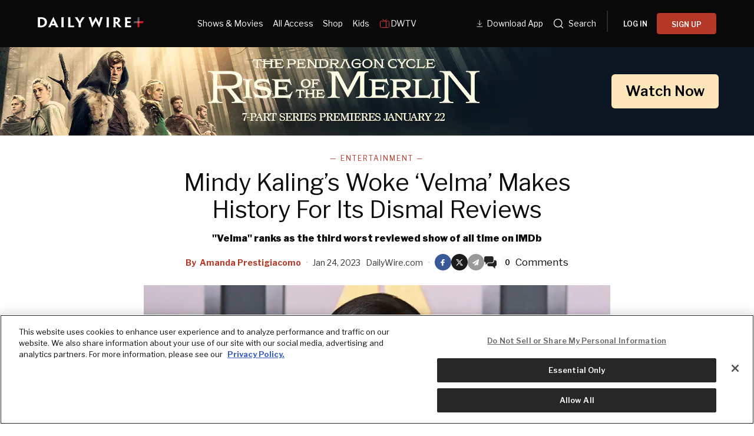

--- FILE ---
content_type: text/html; charset=utf-8
request_url: https://www.dailywire.com/news/mindy-kalings-woke-velma-makes-history-for-its-dismal-reviews
body_size: 39345
content:
<!DOCTYPE html><html class="lts-loading" lang="en"><head><meta charSet="utf-8" data-next-head=""/><meta name="viewport" content="width=device-width" data-next-head=""/><script async="" src="https://www.googletagmanager.com/gtag/js?id=G-CZKR9ZYKJP"></script><meta content="app-id=1477317200, app-argument=" name="apple-itunes-app" data-next-head=""/><link href="/assets/manifest.json" rel="manifest" data-next-head=""/><meta content="News" name="parsely-section" data-next-head=""/><meta content="Entertainment,HBO Max,Mindy Kaling,Scooby Doo,TV,U.S." name="parsely-tags" data-next-head=""/><meta content="2023-01-24T14:54:50Z" name="parsely-pub-date" data-next-head=""/><meta content="https://www.dailywire.com/news/mindy-kalings-woke-velma-makes-history-for-its-dismal-reviews" name="parsely-link" data-next-head=""/><meta content="https://dw-wp-production.imgix.net/2023/01/GettyImages-1244913286.jpg?ar=16%3A9&amp;auto=compress&amp;crop=faces&amp;cs=origin&amp;fit=crop&amp;w=1200&amp;h=800&amp;ixlib=react-9.10.0" name="parsely-image-url" data-next-head=""/><title data-next-head="">Mindy Kaling’s Woke ‘Velma’ Makes History For Its Dismal Reviews</title><link href="https://www.dailywire.com/news/mindy-kalings-woke-velma-makes-history-for-its-dismal-reviews" rel="canonical" data-next-head=""/><meta content="website" property="og:type" data-next-head=""/><meta content="Creator and actress Mindy Kaling has made history for her woke Scooby-Doo spin-off &amp;#8220;Velma&amp;#8221; &amp;#8212; but certainly not in the way she expected.The HBO Max show, as highlighted by The Daily Wire, has absolutely bombed on the review-aggregator website Rotten Tomatoes. And now it&amp;#8217;s landed the number three spot on IMDb&amp;#8217;s list of worst-rated shows of all time.While only four episodes of &amp;#8220;Velma&amp;#8221; have aired so far, the show has already racked up more than 41,000 1-star reviews. On the flip side, it&amp;#8217;s earned a mere 1,688 10-star reviews as of Tuesday morning.Screenshot: IMDbKaling&amp;#8217;s &amp;#8220;Velma&amp;#8221; is only behind &amp;#8220;The Pogmentary&amp;#8221; and &amp;#8220;Iste Bu Benim Masalim&amp;#8221; on the worst-rated IMDb list, while &amp;#8220;A Little Late with Lilly Singh&amp;#8221; and &amp;#8220;Santa Inc.&amp;#8221; are behind &amp;#8220;Velma&amp;#8221; to round out the top five.The show&amp;#8217;s negative reviews are all over the place, though they all agree it completely misses the mark. Some slam Kaling for going full-woke and constantly focusing on race, sexuality, and gender, while others are incensed about how far-removed the show is from the classic &amp;#8220;Scooby-Doo.&amp;#8221;And it&amp;#8217;s even worse for Kaling, who strived for woke applause. Some reviews on the IMDb page actually slam the creator of the show for its apparent racism and sexism.&amp;#8220;The jokes aren&amp;#8217;t funny. It&amp;#8217;s not cool. It&amp;#8217;s not hip. It&amp;#8217;s the opposite. It&amp;#8217;s majorly offensive. Offensive for two reasons,&amp;#8221; one review reads. &amp;#8220;One for how terrible it is and it is really bottom of the barrel terrible, and two for its obvious sexism and racism. What an absolute insult, really, to anyone with half a shred of respectability. I&amp;#8217;m just staggered that this even exists.&amp;#8221;Another high-ranking review on the IMDb page highlights the bizarre sexual aspects of the show.&amp;#8220;This was atrocious. I watched the entire first episode and did not laugh once. Not even a chuckle. The jokes were so juvenile, so heavy handed and the premise so far removed from the original IP, it was embarrassing,&amp;#8221; the review slams, adding, &amp;#8220;Why is this series about sex and what does any of the random sexual situations have to do with Scooby Doo? I also don&amp;#8217;t know, nor care. Speaking of which, where is Scooby and Shaggy? &amp;#8230; Personally, I feel like HBO and Mindy Kaling owe everyone an apology for this abomination of a series.&amp;#8221;Notably, before the show even aired, Kaling made it a point to emphasize that the main animated character, Velma, would be South Asian.“Hopefully you noticed my Velma is South Asian,” Kaling said last year to a crowd of fans. “If people freak out about that, I don’t care.”Related: Mindy Kaling Announces Her ‘Scooby-Doo’ Velma Character Is South Asian, Says ‘If People Freak Out About That, I Don’t Care’" name="description" data-next-head=""/><meta content="Mindy Kaling’s Woke ‘Velma’ Makes History For Its Dismal Reviews" property="og:title" data-next-head=""/><meta content="Creator and actress Mindy Kaling has made history for her woke Scooby-Doo spin-off &amp;#8220;Velma&amp;#8221; &amp;#8212; but certainly not in the way she expected.The HBO Max show, as highlighted by The Daily Wire, has absolutely bombed on the review-aggregator website Rotten Tomatoes. And now it&amp;#8217;s landed the number three spot on IMDb&amp;#8217;s list of worst-rated shows of all time.While only four episodes of &amp;#8220;Velma&amp;#8221; have aired so far, the show has already racked up more than 41,000 1-star reviews. On the flip side, it&amp;#8217;s earned a mere 1,688 10-star reviews as of Tuesday morning.Screenshot: IMDbKaling&amp;#8217;s &amp;#8220;Velma&amp;#8221; is only behind &amp;#8220;The Pogmentary&amp;#8221; and &amp;#8220;Iste Bu Benim Masalim&amp;#8221; on the worst-rated IMDb list, while &amp;#8220;A Little Late with Lilly Singh&amp;#8221; and &amp;#8220;Santa Inc.&amp;#8221; are behind &amp;#8220;Velma&amp;#8221; to round out the top five.The show&amp;#8217;s negative reviews are all over the place, though they all agree it completely misses the mark. Some slam Kaling for going full-woke and constantly focusing on race, sexuality, and gender, while others are incensed about how far-removed the show is from the classic &amp;#8220;Scooby-Doo.&amp;#8221;And it&amp;#8217;s even worse for Kaling, who strived for woke applause. Some reviews on the IMDb page actually slam the creator of the show for its apparent racism and sexism.&amp;#8220;The jokes aren&amp;#8217;t funny. It&amp;#8217;s not cool. It&amp;#8217;s not hip. It&amp;#8217;s the opposite. It&amp;#8217;s majorly offensive. Offensive for two reasons,&amp;#8221; one review reads. &amp;#8220;One for how terrible it is and it is really bottom of the barrel terrible, and two for its obvious sexism and racism. What an absolute insult, really, to anyone with half a shred of respectability. I&amp;#8217;m just staggered that this even exists.&amp;#8221;Another high-ranking review on the IMDb page highlights the bizarre sexual aspects of the show.&amp;#8220;This was atrocious. I watched the entire first episode and did not laugh once. Not even a chuckle. The jokes were so juvenile, so heavy handed and the premise so far removed from the original IP, it was embarrassing,&amp;#8221; the review slams, adding, &amp;#8220;Why is this series about sex and what does any of the random sexual situations have to do with Scooby Doo? I also don&amp;#8217;t know, nor care. Speaking of which, where is Scooby and Shaggy? &amp;#8230; Personally, I feel like HBO and Mindy Kaling owe everyone an apology for this abomination of a series.&amp;#8221;Notably, before the show even aired, Kaling made it a point to emphasize that the main animated character, Velma, would be South Asian.“Hopefully you noticed my Velma is South Asian,” Kaling said last year to a crowd of fans. “If people freak out about that, I don’t care.”Related: Mindy Kaling Announces Her ‘Scooby-Doo’ Velma Character Is South Asian, Says ‘If People Freak Out About That, I Don’t Care’" property="og:description" data-next-head=""/><meta content="https://dw-wp-production.imgix.net/2023/01/GettyImages-1244913286.jpg?ar=16%3A9&amp;auto=compress&amp;crop=faces&amp;cs=origin&amp;fit=crop&amp;w=1200&amp;h=800&amp;ixlib=react-9.10.0" property="og:image" data-next-head=""/><meta content="https://www.dailywire.com/news/mindy-kalings-woke-velma-makes-history-for-its-dismal-reviews" property="og:url" data-next-head=""/><meta content="Mindy Kaling’s Woke ‘Velma’ Makes History For Its Dismal Reviews" property="twitter:title" data-next-head=""/><meta content="Creator and actress Mindy Kaling has made history for her woke Scooby-Doo spin-off &amp;#8220;Velma&amp;#8221; &amp;#8212; but certainly not in the way she expected.The HBO Max show, as highlighted by The Daily Wire, has absolutely bombed on the review-aggregator website Rotten Tomatoes. And now it&amp;#8217;s landed the number three spot on IMDb&amp;#8217;s list of worst-rated shows of all time.While only four episodes of &amp;#8220;Velma&amp;#8221; have aired so far, the show has already racked up more than 41,000 1-star reviews. On the flip side, it&amp;#8217;s earned a mere 1,688 10-star reviews as of Tuesday morning.Screenshot: IMDbKaling&amp;#8217;s &amp;#8220;Velma&amp;#8221; is only behind &amp;#8220;The Pogmentary&amp;#8221; and &amp;#8220;Iste Bu Benim Masalim&amp;#8221; on the worst-rated IMDb list, while &amp;#8220;A Little Late with Lilly Singh&amp;#8221; and &amp;#8220;Santa Inc.&amp;#8221; are behind &amp;#8220;Velma&amp;#8221; to round out the top five.The show&amp;#8217;s negative reviews are all over the place, though they all agree it completely misses the mark. Some slam Kaling for going full-woke and constantly focusing on race, sexuality, and gender, while others are incensed about how far-removed the show is from the classic &amp;#8220;Scooby-Doo.&amp;#8221;And it&amp;#8217;s even worse for Kaling, who strived for woke applause. Some reviews on the IMDb page actually slam the creator of the show for its apparent racism and sexism.&amp;#8220;The jokes aren&amp;#8217;t funny. It&amp;#8217;s not cool. It&amp;#8217;s not hip. It&amp;#8217;s the opposite. It&amp;#8217;s majorly offensive. Offensive for two reasons,&amp;#8221; one review reads. &amp;#8220;One for how terrible it is and it is really bottom of the barrel terrible, and two for its obvious sexism and racism. What an absolute insult, really, to anyone with half a shred of respectability. I&amp;#8217;m just staggered that this even exists.&amp;#8221;Another high-ranking review on the IMDb page highlights the bizarre sexual aspects of the show.&amp;#8220;This was atrocious. I watched the entire first episode and did not laugh once. Not even a chuckle. The jokes were so juvenile, so heavy handed and the premise so far removed from the original IP, it was embarrassing,&amp;#8221; the review slams, adding, &amp;#8220;Why is this series about sex and what does any of the random sexual situations have to do with Scooby Doo? I also don&amp;#8217;t know, nor care. Speaking of which, where is Scooby and Shaggy? &amp;#8230; Personally, I feel like HBO and Mindy Kaling owe everyone an apology for this abomination of a series.&amp;#8221;Notably, before the show even aired, Kaling made it a point to emphasize that the main animated character, Velma, would be South Asian.“Hopefully you noticed my Velma is South Asian,” Kaling said last year to a crowd of fans. “If people freak out about that, I don’t care.”Related: Mindy Kaling Announces Her ‘Scooby-Doo’ Velma Character Is South Asian, Says ‘If People Freak Out About That, I Don’t Care’" property="twitter:description" data-next-head=""/><meta content="summary_large_image" name="twitter:card" data-next-head=""/><meta content="https://dw-wp-production.imgix.net/2023/01/GettyImages-1244913286.jpg?ar=16%3A9&amp;auto=compress&amp;crop=faces&amp;cs=origin&amp;fit=crop&amp;w=1200&amp;h=800&amp;ixlib=react-9.10.0" name="twitter:image" data-next-head=""/><meta content="https://www.dailywire.com/news/mindy-kalings-woke-velma-makes-history-for-its-dismal-reviews" property="al:ios:url" data-next-head=""/><meta content="https://www.dailywire.com/news/mindy-kalings-woke-velma-makes-history-for-its-dismal-reviews" property="al:android:url" data-next-head=""/><meta content="https://www.dailywire.com/news/mindy-kalings-woke-velma-makes-history-for-its-dismal-reviews" name="twitter:app:url:iphone" data-next-head=""/><meta content="https://www.dailywire.com/news/mindy-kalings-woke-velma-makes-history-for-its-dismal-reviews" name="twitter:app:url:ipad" data-next-head=""/><meta content="https://www.dailywire.com/news/mindy-kalings-woke-velma-makes-history-for-its-dismal-reviews" name="twitter:app:url:googleplay" data-next-head=""/><meta content="1435071773455316" property="fb:pages"/><link crossorigin="" href="https://raven-edge.aditude.io" rel="preconnect"/><link crossorigin="" href="https://dn0qt3r0xannq.cloudfront.net" rel="preconnect"/><link crossorigin="" href="https://edge.aditude.io" rel="preconnect"/><link crossorigin="" href="https://securepubads.g.doubleclick.net" rel="preconnect"/><link href="https://raven-static.aditude.io" rel="dns-prefetch"/><link href="https://fundingchoicesmessages.google.com" rel="dns-prefetch"/><link href="https://fonts.googleapis.com" rel="preconnect"/><link crossorigin="" href="https://fonts.gstatic.com" rel="preconnect"/><meta content="1477317200" property="al:ios:app_store_id"/><meta content="The Daily Wire" property="al:ios:app_name"/><meta content="com.dailywire.thedailywire" property="al:android:package"/><meta content="The Daily Wire" property="al:android:app_name"/><meta content="The Daily Wire" name="twitter:app:name:iphone"/><meta content="1477317200" name="twitter:app:id:iphone"/><meta content="The Daily Wire" name="twitter:app:name:ipad"/><meta content="1477317200" name="twitter:app:id:ipad"/><meta content="The Daily Wire" name="twitter:app:name:googleplay"/><meta content="com.dailywire.thedailywire" name="twitter:app:id:googleplay"/><meta content="#0A0909" name="theme-color"/><meta content="no-referrer-when-downgrade" name="referrer"/><link href="/favicons/favicon.ico" rel="shortcut icon" type="image/x-icon"/><link href="/favicons/apple-touch-icon.png" rel="apple-touch-icon"/><link href="/favicons/apple-touch-icon-57x57.png" rel="apple-touch-icon" sizes="57x57"/><link href="/favicons/apple-touch-icon-72x72.png" rel="apple-touch-icon" sizes="72x72"/><link href="/favicons/apple-touch-icon-76x76.png" rel="apple-touch-icon" sizes="76x76"/><link href="/favicons/apple-touch-icon-114x114.png" rel="apple-touch-icon" sizes="114x114"/><link href="/favicons/apple-touch-icon-120x120.png" rel="apple-touch-icon" sizes="120x120"/><link href="/favicons/apple-touch-icon-144x144.png" rel="apple-touch-icon" sizes="144x144"/><link href="/favicons/apple-touch-icon-152x152.png" rel="apple-touch-icon" sizes="152x152"/><link href="/favicons/apple-touch-icon-180x180.png" rel="apple-touch-icon" sizes="180x180"/><link as="script" href="https://securepubads.g.doubleclick.net/tag/js/gpt.js" rel="preload"/><link as="script" href="https://d3lcz8vpax4lo2.cloudfront.net/ads-code/a11c6a8c-ff47-49e9-93ba-5ea0e07f6f87.js" rel="preload"/><link data-next-font="" rel="preconnect" href="/" crossorigin="anonymous"/><link rel="preload" href="/_next/static/css/09863882a1645f52.css" as="style"/><link rel="preload" href="/_next/static/css/6ef3b99d33f63da8.css" as="style"/><script type="application/ld+json" data-next-head="">{"@context":"https://schema.org","@type":"Article","datePublished":"2023-01-24T14:54:50.000Z","description":"Creator and actress Mindy Kaling has made history for her woke Scooby-Doo spin-off &amp;#8220;Velma&amp;#8221; &amp;#8212; but certainly not in the way she expected.The HBO Max show, as highlighted by The Daily Wire, has absolutely bombed on the review-aggregator website Rotten Tomatoes. And now it&amp;#8217;s landed the number three spot on IMDb&amp;#8217;s list of worst-rated shows of all time.While only four episodes of &amp;#8220;Velma&amp;#8221; have aired so far, the show has already racked up more than 41,000 1-star reviews. On the flip side, it&amp;#8217;s earned a mere 1,688 10-star reviews as of Tuesday morning.Screenshot: IMDbKaling&amp;#8217;s &amp;#8220;Velma&amp;#8221; is only behind &amp;#8220;The Pogmentary&amp;#8221; and &amp;#8220;Iste Bu Benim Masalim&amp;#8221; on the worst-rated IMDb list, while &amp;#8220;A Little Late with Lilly Singh&amp;#8221; and &amp;#8220;Santa Inc.&amp;#8221; are behind &amp;#8220;Velma&amp;#8221; to round out the top five.The show&amp;#8217;s negative reviews are all over the place, though they all agree it completely misses the mark. Some slam Kaling for going full-woke and constantly focusing on race, sexuality, and gender, while others are incensed about how far-removed the show is from the classic &amp;#8220;Scooby-Doo.&amp;#8221;And it&amp;#8217;s even worse for Kaling, who strived for woke applause. Some reviews on the IMDb page actually slam the creator of the show for its apparent racism and sexism.&amp;#8220;The jokes aren&amp;#8217;t funny. It&amp;#8217;s not cool. It&amp;#8217;s not hip. It&amp;#8217;s the opposite. It&amp;#8217;s majorly offensive. Offensive for two reasons,&amp;#8221; one review reads. &amp;#8220;One for how terrible it is and it is really bottom of the barrel terrible, and two for its obvious sexism and racism. What an absolute insult, really, to anyone with half a shred of respectability. I&amp;#8217;m just staggered that this even exists.&amp;#8221;Another high-ranking review on the IMDb page highlights the bizarre sexual aspects of the show.&amp;#8220;This was atrocious. I watched the entire first episode and did not laugh once. Not even a chuckle. The jokes were so juvenile, so heavy handed and the premise so far removed from the original IP, it was embarrassing,&amp;#8221; the review slams, adding, &amp;#8220;Why is this series about sex and what does any of the random sexual situations have to do with Scooby Doo? I also don&amp;#8217;t know, nor care. Speaking of which, where is Scooby and Shaggy? &amp;#8230; Personally, I feel like HBO and Mindy Kaling owe everyone an apology for this abomination of a series.&amp;#8221;Notably, before the show even aired, Kaling made it a point to emphasize that the main animated character, Velma, would be South Asian.“Hopefully you noticed my Velma is South Asian,” Kaling said last year to a crowd of fans. “If people freak out about that, I don’t care.”Related: Mindy Kaling Announces Her ‘Scooby-Doo’ Velma Character Is South Asian, Says ‘If People Freak Out About That, I Don’t Care’","mainEntityOfPage":{"@type":"WebPage","@id":"https://www.dailywire.com/news/mindy-kalings-woke-velma-makes-history-for-its-dismal-reviews"},"headline":"Mindy Kaling’s Woke ‘Velma’ Makes History For Its Dismal Reviews","image":["https://dw-wp-production.imgix.net/2023/01/GettyImages-1244913286.jpg?ar=16%3A9&amp;auto=compress&amp;crop=faces&amp;cs=origin&amp;fit=crop&amp;w=1200&amp;h=800&amp;ixlib=react-9.10.0"],"dateModified":"2023-01-24T14:54:50.000Z","author":{"@type":"Person","name":"Amanda Prestigiacomo"},"publisher":{"@type":"Organization","name":"The Daily Wire","logo":{"@type":"ImageObject","url":"https://www.dailywire.com/images/logo.png"}}}</script><link href="https://fonts.googleapis.com/css2?family=Libre+Franklin:ital,wght@0,100..900;1,100..900&amp;family=Inter:wght@100..900&amp;display=swap" rel="stylesheet"/><link href="https://use.typekit.net/ldl2hxh.css" rel="stylesheet"/><script data-cfasync="false" type="text/javascript">(function (a, c, s, u) { 'Insticator' in a || (a.Insticator = { ad: { loadAd: function (b) { Insticator.ad.q.push(b) }, q: [] }, helper: {}, embed: {}, version: "4.0", q: [], load: function (t, o) { Insticator.q.push({ t: t, o: o }) } }); var b = c.createElement(s); b.src = u; b.async = !0; var d = c.getElementsByTagName(s)[0]; d.parentNode.insertBefore(b, d) })(window, document, 'script', 'https://d3lcz8vpax4lo2.cloudfront.net/ads-code/a11c6a8c-ff47-49e9-93ba-5ea0e07f6f87.js')</script><script src="https://product.instiengage.com/product-loader-code/a11c6a8c-ff47-49e9-93ba-5ea0e07f6f87.js" type="text/javascript"></script><script>Insticator.load('load-page', {    pageId: '{pageId}',  })</script><script>window.YETT_BLACKLIST = [/analytics.tiktok.com/]</script><script src="https://unpkg.com/yett"></script><script src="https://app.retention.chargebee.com/assets/webpack/retention.js"></script><script charSet="UTF-8" data-domain-script="cff23880-5ec5-4fda-9d76-ee4cc7f0e894" src="https://cdn.cookielaw.org/scripttemplates/otSDKStub.js" type="text/javascript"></script><link href="https://js.recurly.com/v4/recurly.css" rel="stylesheet" type="text/css"/><script src="https://js.recurly.com/v4/recurly.js"></script><script>var googletag=googletag||{};googletag.cmd=googletag.cmd||[];</script><script>var pbjs=pbjs||{};pbjs.que=pbjs.que||[]</script><script>  window.dataLayer = window.dataLayer || [];function gtag(){dataLayer.push(arguments);}gtag('js', new Date());gtag('config', "G-CZKR9ZYKJP", {debug_mode: true});</script><script class="optanon-category-C0004" data-cfasync="false" id="wisepops-js" type="text/plain">
                      (function(W,i,s,e,P,o,p){W['WisePopsObject']=P;W[P]=W[P]||function(){(W[P].q=W[P].q||[]).push(arguments)},W[P].l=1*new Date();o=i.createElement(s),p=i.getElementsByTagName(s)[0];o.defer=1;o.src=e;p.parentNode.insertBefore(o,p)})(window,document,'script','//loader.wisepops.com/get-loader.js?v=1&site=gj6oBqQREJ','wisepops');
                      wisepops('options', {
                        autoPageview: false,
                        browserStorage: true
                      });
                    </script><script type="text/javascript">function OptanonWrapper() {
                if (OnetrustActiveGroups.includes("C0001")) {
                  updateType('optanon-category-C0001', 'text/javascript');
                } else {
                  updateType('optanon-category-C0001', 'text/plain');
                }

                if (OnetrustActiveGroups.includes("C0002")) {
                  updateType('optanon-category-C0002', 'text/javascript');
                } else {
                  updateType('optanon-category-C0002', 'text/plain');
                }

                if (OnetrustActiveGroups.includes("C0003")) {
                  updateType('optanon-category-C0003', 'text/javascript');
                } else {
                  updateType('optanon-category-C0003', 'text/plain');
                }

                if (OnetrustActiveGroups.includes("C0004")) {
                  updateType('optanon-category-C0004', 'text/javascript');
                } else {
                  updateType('optanon-category-C0004', 'text/plain');
                }

                if (OnetrustActiveGroups.includes("C0005")) {
                  updateType('optanon-category-C0005', 'text/javascript');
                } else {
                  updateType('optanon-category-C0005', 'text/plain');
                }
                
                function updateType(className, type) {
                  const scriptsHtmlCollection = document.getElementsByClassName(className);
                
                  if (!scriptsHtmlCollection.length) {
                    return;
                  }
                
                  const scripts = Array.from(scriptsHtmlCollection);
                
                  scripts.forEach(ele => ele.type = type);
                }
              }</script><script id="ze-snippet" src="https://static.zdassets.com/ekr/snippet.js?key=ee838f8c-f737-40d6-86bc-6aae0cacd334"></script><link rel="stylesheet" href="/_next/static/css/09863882a1645f52.css" data-n-g=""/><link rel="stylesheet" href="/_next/static/css/6ef3b99d33f63da8.css" data-n-p=""/><noscript data-n-css=""></noscript><script defer="" noModule="" src="/_next/static/chunks/polyfills-42372ed130431b0a.js"></script><script src="https://cdnjs.cloudflare.com/polyfill/v3/polyfill.min.js" defer="" data-nscript="beforeInteractive"></script><script src="/_next/static/chunks/webpack-59a2a78ec60e4d62.js" defer=""></script><script src="/_next/static/chunks/framework-aa2eaa94f1b3cf8c.js" defer=""></script><script src="/_next/static/chunks/main-41c4ed4c822b8b8d.js" defer=""></script><script src="/_next/static/chunks/pages/_app-47446bd7592d7762.js" defer=""></script><script src="/_next/static/chunks/1652-bb56671ea1b4f399.js" defer=""></script><script src="/_next/static/chunks/6682-f8bb74c1d0e50178.js" defer=""></script><script src="/_next/static/chunks/3992-56ed1092d33d1087.js" defer=""></script><script src="/_next/static/chunks/5372-31dccbfd5e3b955d.js" defer=""></script><script src="/_next/static/chunks/pages/news/%5Bslug%5D-12301ecc0b04d635.js" defer=""></script><script src="/_next/static/2GxV6TSUU2jnvzNdwVod0/_buildManifest.js" defer=""></script><script src="/_next/static/2GxV6TSUU2jnvzNdwVod0/_ssgManifest.js" defer=""></script><style data-emotion="css-global njq97s animation-1bzp9eq animation-5j8bii">.Toastify__toast-container{color:#fff;max-width:460px;width:100%;overflow:hidden;padding:16px;bottom:0;}.Toastify__toast-body{max-width:100%;}.Toastify__toast{position:relative;margin:16px 0;background:rgba(255,255,255,0.8);box-shadow:0px 8px 16px rgb(0 0 0 / 20%);-webkit-backdrop-filter:blur(8px);backdrop-filter:blur(8px);border-radius:6px;padding:24px 40px 24px 24px;}.Toastify__close-button--success svg,.Toastify__close-button--warning svg,.Toastify__close-button--error svg{color:rgba(255,255,255,0.75);}.Toastify__toast--default{color:rgba(20,20,21,0.91);}.Toastify__toast--success{background-color:#008463;}.Toastify__toast--warning{background-color:#F25F0D;}.Toastify__toast--error{background-color:#B30000;}.Toastify__close-button{color:#333333;opacity:1;position:absolute;right:16px;top:16px;}.Toastify__progress-bar--default{background:#B33828;}.Toastify__toast-container--bottom-center .Toastify__close-button{top:50%;color:#666666;-webkit-transform:translateY(-50%);-moz-transform:translateY(-50%);-ms-transform:translateY(-50%);transform:translateY(-50%);}.ReactModal__Body--open #__next{z-index:0;position:relative;}body.ReactModal__Body--open{overflow:hidden;}.ReactModal__Overlay--after-open{-webkit-animation:animation-1bzp9eq 0.5s ease;animation:animation-1bzp9eq 0.5s ease;}@media (min-width:1000px){.ReactModal__Overlay--after-open{-webkit-animation:animation-5j8bii 0.25s ease;animation:animation-5j8bii 0.25s ease;}}.ReactModal__Overlay--before-close{opacity:0;}@supports (backdrop-filter:blur(40px)){.ReactModal__Overlay{-webkit-backdrop-filter:blur(40px);backdrop-filter:blur(40px);background:rgba(0,0,0,0.4)!important;}}@-webkit-keyframes animation-1bzp9eq{from{-webkit-transform:translateY(100%);-moz-transform:translateY(100%);-ms-transform:translateY(100%);transform:translateY(100%);}to{-webkit-transform:translateY(0);-moz-transform:translateY(0);-ms-transform:translateY(0);transform:translateY(0);}}@keyframes animation-1bzp9eq{from{-webkit-transform:translateY(100%);-moz-transform:translateY(100%);-ms-transform:translateY(100%);transform:translateY(100%);}to{-webkit-transform:translateY(0);-moz-transform:translateY(0);-ms-transform:translateY(0);transform:translateY(0);}}@-webkit-keyframes animation-5j8bii{from{opacity:0;}to{opacity:1;}}@keyframes animation-5j8bii{from{opacity:0;}to{opacity:1;}}</style><style data-emotion="css-global animation-1q8eu9e">@-webkit-keyframes animation-1q8eu9e{from{-webkit-transform:rotate(0deg);-moz-transform:rotate(0deg);-ms-transform:rotate(0deg);transform:rotate(0deg);}to{-webkit-transform:rotate(360deg);-moz-transform:rotate(360deg);-ms-transform:rotate(360deg);transform:rotate(360deg);}}@keyframes animation-1q8eu9e{from{-webkit-transform:rotate(0deg);-moz-transform:rotate(0deg);-ms-transform:rotate(0deg);transform:rotate(0deg);}to{-webkit-transform:rotate(360deg);-moz-transform:rotate(360deg);-ms-transform:rotate(360deg);transform:rotate(360deg);}}</style><style data-emotion="css-global 185u9dp">.overlay{position:fixed;top:0;right:0;bottom:0;left:0;z-index:9999;background:rgba(5,5,5,0.95);}</style><style data-emotion="css 1jvt128 13fqiy8 1yep7x9 1hvifiy 9gc6jv zmhuv2 z7mtfw 19b7f2n 1julgpm 1vmllod 1a07lwf 10u39ps zmdx64 18dt6si 8b0y6l 19hsph5 1513rab w2pvs8 ebvlxr 3uz7f9 8m29c5 1o9g0p 1p2pl63 xh9zx7 1vom9at uvg1e 15qlrrg 58ug8x 1qe49ce 1rnpcd8 13h6ns3 19fvh3r uk6cul xn686y 1541ryz ux4jjm 1rlo23t 132muxy uh5om9 1kdppbk kykf1u 1k2qi6u 10yf0ab 12aqo6z 1x8c9ef acssz3 1srl04s oxx0so ixcvs4 1kl7hgu tm2wco 17g5ttu o2tmhu 1mqhe4y 1g3zdyr h8gvze 1iomq6b 1upv5yf 1i8uuo8 1c9ew6q 1irp658 1gfeibc k3min0 1qckbqq 4qp6wp">.css-1jvt128{display:-webkit-box;display:-webkit-flex;display:-ms-flexbox;display:flex;-webkit-flex-direction:column;-ms-flex-direction:column;flex-direction:column;-webkit-box-pack:justify;-webkit-justify-content:space-between;justify-content:space-between;min-height:100vh;overflow:visible;width:100%;}.css-13fqiy8{display:-webkit-box;display:-webkit-flex;display:-ms-flexbox;display:flex;-webkit-flex-direction:column;-ms-flex-direction:column;flex-direction:column;overflow:visible;}.css-1yep7x9{background-color:#050505;color:#FFFFFF;left:0;padding-top:env(safe-area-inset-top);position:fixed;right:0;top:0;width:100%;z-index:400;}@media(min-width: 1000px){.css-1yep7x9{height:var(--mobile-header-h, 80px);-webkit-transition:height 0.3s cubic-bezier(0.4,0,0.2,1),box-shadow 0.3s cubic-bezier(0.4,0,0.2,1),padding 0.3s cubic-bezier(0.4,0,0.2,1);transition:height 0.3s cubic-bezier(0.4,0,0.2,1),box-shadow 0.3s cubic-bezier(0.4,0,0.2,1),padding 0.3s cubic-bezier(0.4,0,0.2,1);}}.css-1hvifiy{max-width:792px;box-sizing:content-box;margin-left:auto;margin-right:auto;padding-left:5%;padding-right:5%;-webkit-align-items:center;-webkit-box-align:center;-ms-flex-align:center;align-items:center;display:-webkit-box;display:-webkit-flex;display:-ms-flexbox;display:flex;height:inherit;-webkit-box-pack:justify;-webkit-justify-content:space-between;justify-content:space-between;position:relative;}@media(min-width: 1000px){.css-1hvifiy{max-width:1400px;}}@media(min-width: 1000px){.css-1hvifiy{-webkit-align-items:center;-webkit-box-align:center;-ms-flex-align:center;align-items:center;height:inherit;-webkit-box-pack:start;-ms-flex-pack:start;-webkit-justify-content:flex-start;justify-content:flex-start;}}.css-9gc6jv{padding-top:4px;width:180px;}.css-zmhuv2{width:100%;}@media (max-width: 1200px){.css-zmhuv2{display:none;}}.css-z7mtfw{display:-webkit-box;display:-webkit-flex;display:-ms-flexbox;display:flex;-webkit-box-pack:justify;-webkit-justify-content:space-between;justify-content:space-between;width:100%;}.css-19b7f2n{-webkit-align-items:center;-webkit-box-align:center;-ms-flex-align:center;align-items:center;display:-webkit-box;display:-webkit-flex;display:-ms-flexbox;display:flex;-webkit-flex:1;-ms-flex:1;flex:1;gap:0.8rem;padding-left:48px;}@media screen and (max-width: 1300px){.css-19b7f2n{-webkit-box-pack:center;-ms-flex-pack:center;-webkit-justify-content:center;justify-content:center;padding-left:0;}}.css-1julgpm{-webkit-align-items:center;-webkit-box-align:center;-ms-flex-align:center;align-items:center;display:-webkit-inline-box;display:-webkit-inline-flex;display:-ms-inline-flexbox;display:inline-flex;font-size:.875rem;padding:1.5rem .5rem;}.css-1vmllod{-webkit-align-items:center;-webkit-box-align:center;-ms-flex-align:center;align-items:center;display:-webkit-box;display:-webkit-flex;display:-ms-flexbox;display:flex;gap:0.3rem;}.css-1a07lwf{-webkit-align-items:center;-webkit-box-align:center;-ms-flex-align:center;align-items:center;display:-webkit-box;display:-webkit-flex;display:-ms-flexbox;display:flex;gap:4px;}.css-10u39ps{-webkit-align-items:center;-webkit-box-align:center;-ms-flex-align:center;align-items:center;color:#ffffff;display:-webkit-inline-box;display:-webkit-inline-flex;display:-ms-inline-flexbox;display:inline-flex;font-size:.875rem;padding:1.5rem .5rem;}.css-zmdx64{vertical-align:middle;margin-right:.5em;}.css-18dt6si{position:absolute;width:1px;height:1px;padding:0;overflow:hidden;clip:rect(0,0,0,0);white-space:nowrap;border:0;}.css-8b0y6l{-webkit-align-items:center;-webkit-box-align:center;-ms-flex-align:center;align-items:center;margin:0 10px;}.css-19hsph5{-webkit-align-items:center;-webkit-box-align:center;-ms-flex-align:center;align-items:center;background-color:#FFF;border:none;border-radius:8px;color:#000;display:-webkit-box;display:-webkit-flex;display:-ms-flexbox;display:flex;font-size:16px;font-weight:600;height:60px;-webkit-box-pack:center;-ms-flex-pack:center;-webkit-justify-content:center;justify-content:center;padding:20px 20px 21px 20px;position:relative;width:100%;background-color:#0a0909;border-radius:4px;color:#FFFFFF;font-size:12px;font-weight:600;height:36px;line-height:130%;padding:10px 16px;width:100%;}.css-1513rab{-webkit-align-items:center;-webkit-box-align:center;-ms-flex-align:center;align-items:center;background-color:#FFF;border:none;border-radius:8px;color:#000;display:-webkit-box;display:-webkit-flex;display:-ms-flexbox;display:flex;font-size:16px;font-weight:600;height:60px;-webkit-box-pack:center;-ms-flex-pack:center;-webkit-justify-content:center;justify-content:center;padding:20px 20px 21px 20px;position:relative;width:100%;background-color:#B33828;border-radius:4px;color:#FFFFFF;font-size:12px;font-weight:600;height:36px;line-height:130%;padding:10px 16px;width:100%;}.css-w2pvs8{display:none;margin-left:auto;}@media (max-width: 1200px){.css-w2pvs8{display:-webkit-box;display:-webkit-flex;display:-ms-flexbox;display:flex;z-index:1;}}.css-ebvlxr{-webkit-align-items:center;-webkit-box-align:center;-ms-flex-align:center;align-items:center;display:-webkit-box;display:-webkit-flex;display:-ms-flexbox;display:flex;gap:0.7rem;}.css-3uz7f9{-webkit-align-items:center;-webkit-box-align:center;-ms-flex-align:center;align-items:center;background-color:#FFF;border:none;border-radius:8px;color:#000;display:-webkit-box;display:-webkit-flex;display:-ms-flexbox;display:flex;font-size:16px;font-weight:600;height:60px;-webkit-box-pack:center;-ms-flex-pack:center;-webkit-justify-content:center;justify-content:center;padding:20px 20px 21px 20px;position:relative;width:100%;background-color:#B33828;border-radius:4px;color:#FFFFFF;font-size:12px;font-weight:600;height:32px;line-height:130%;padding:10px 16px;white-space:nowrap;}.css-8m29c5{-webkit-appearance:button;-moz-appearance:button;-ms-appearance:button;appearance:button;border:0;cursor:pointer;display:inline-block;font-weight:700;outline:0;position:relative;text-align:center;-webkit-transition:padding-left 200ms linear;transition:padding-left 200ms linear;background-color:transparent;color:#FFFFFF;font-family:Libre Franklin;}.css-8m29c5:disabled{background-color:#B9BDC6;background-image:none;border-color:#B9BDC6;color:#FFFFFF;cursor:not-allowed;}.css-1o9g0p{width:180px;}.css-1p2pl63{vertical-align:middle;color:#fff;}.css-xh9zx7{-webkit-align-items:center;-webkit-box-align:center;-ms-flex-align:center;align-items:center;display:-webkit-box;display:-webkit-flex;display:-ms-flexbox;display:flex;padding-left:14px;}.css-1vom9at{-webkit-align-items:center;-webkit-box-align:center;-ms-flex-align:center;align-items:center;display:-webkit-box;display:-webkit-flex;display:-ms-flexbox;display:flex;gap:15px;max-width:35%;padding-right:20px;padding-top:10px;}.css-uvg1e{display:-webkit-box;display:-webkit-flex;display:-ms-flexbox;display:flex;-webkit-flex:1;-ms-flex:1;flex:1;-webkit-flex-direction:column;-ms-flex-direction:column;flex-direction:column;padding:8px 20px 20px;}.css-15qlrrg a{-webkit-align-items:center;-webkit-box-align:center;-ms-flex-align:center;align-items:center;color:#fff;display:-webkit-box;display:-webkit-flex;display:-ms-flexbox;display:flex;font-size:20px;font-weight:400;letter-spacing:0.4px;line-height:150%;margin-bottom:24px;}.css-15qlrrg a svg,.css-15qlrrg a img,.css-15qlrrg a span{margin-right:24px;}.css-58ug8x{margin-top:auto;}@media(min-width: 750px){.css-58ug8x{display:-webkit-box;display:-webkit-flex;display:-ms-flexbox;display:flex;-webkit-flex-direction:column;-ms-flex-direction:column;flex-direction:column;margin-top:32px;}}.css-1qe49ce{-webkit-align-items:center;-webkit-box-align:center;-ms-flex-align:center;align-items:center;background-color:#FFF;border:none;border-radius:8px;color:#000;cursor:pointer;display:-webkit-box;display:-webkit-flex;display:-ms-flexbox;display:flex;font-size:16px;font-weight:600;height:60px;-webkit-box-pack:center;-ms-flex-pack:center;-webkit-justify-content:center;justify-content:center;padding:20px 20px 21px 20px;position:relative;width:100%;background-color:#000;border:1px solid #fff;border-radius:4px;color:#fff;font-size:14px;font-weight:600;height:52px;width:100%;}.css-1rnpcd8{-webkit-align-items:center;-webkit-box-align:center;-ms-flex-align:center;align-items:center;background-color:#FFF;border:none;border-radius:8px;color:#000;cursor:pointer;display:-webkit-box;display:-webkit-flex;display:-ms-flexbox;display:flex;font-size:16px;font-weight:600;height:60px;-webkit-box-pack:center;-ms-flex-pack:center;-webkit-justify-content:center;justify-content:center;padding:20px 20px 21px 20px;position:relative;width:100%;background-color:#fff;border-radius:4px;color:#000;font-size:14px;font-weight:600;height:52px;margin-top:16px;width:100%;}.css-13h6ns3{height:var(--mobile-header-h, 0px);-webkit-transition:height 0.3s cubic-bezier(0.4,0,0.2,1);transition:height 0.3s cubic-bezier(0.4,0,0.2,1);}.css-19fvh3r{max-width:792px;box-sizing:content-box;margin-left:auto;margin-right:auto;padding-left:5%;padding-right:5%;}@media(min-width: 1000px){.css-19fvh3r{max-width:1400px;}}.css-uk6cul{vertical-align:middle;}.css-xn686y{-webkit-align-items:center;-webkit-box-align:center;-ms-flex-align:center;align-items:center;border-radius:100px;color:#B33828;cursor:pointer;display:-webkit-inline-box;display:-webkit-inline-flex;display:-ms-inline-flexbox;display:inline-flex;height:28px;-webkit-box-pack:center;-ms-flex-pack:center;-webkit-justify-content:center;justify-content:center;outline:none;overflow:hidden;width:28px;background-color:#3a5999;}.css-xn686y svg{height:40%;width:auto;}.css-1541ryz{-webkit-align-items:center;-webkit-box-align:center;-ms-flex-align:center;align-items:center;border-radius:100px;color:#B33828;cursor:pointer;display:-webkit-inline-box;display:-webkit-inline-flex;display:-ms-inline-flexbox;display:inline-flex;height:28px;-webkit-box-pack:center;-ms-flex-pack:center;-webkit-justify-content:center;justify-content:center;outline:none;overflow:hidden;width:28px;background-color:#1b1b1b;}.css-1541ryz svg{height:40%;width:auto;}.css-ux4jjm{-webkit-align-items:center;-webkit-box-align:center;-ms-flex-align:center;align-items:center;border-radius:100px;color:#B33828;cursor:pointer;display:-webkit-inline-box;display:-webkit-inline-flex;display:-ms-inline-flexbox;display:inline-flex;height:28px;-webkit-box-pack:center;-ms-flex-pack:center;-webkit-justify-content:center;justify-content:center;outline:none;overflow:hidden;width:28px;background-color:#999999;}.css-ux4jjm svg{height:40%;width:auto;}.css-1rlo23t{background-color:rgba(39,39,39,1);border-top:0.5px solid #666;padding:10px 0;width:100%;}.css-132muxy{color:white;font-size:11px;margin:0 auto;}.css-uh5om9{background:white;background-attachment:fixed;background-color:white;-webkit-box-flex:1;-webkit-flex-grow:1;-ms-flex-positive:1;flex-grow:1;position:relative;}.css-1kdppbk{max-width:792px;box-sizing:content-box;margin-left:auto;margin-right:auto;padding-left:5%;padding-right:5%;}@media(min-width: 1000px){.css-1kdppbk{max-width:792px;}}.css-kykf1u{display:-webkit-box;display:-webkit-flex;display:-ms-flexbox;display:flex;-webkit-flex-direction:column;-ms-flex-direction:column;flex-direction:column;margin:32px auto 24px;}@media(min-width: 750px){.css-kykf1u{-webkit-align-items:center;-webkit-box-align:center;-ms-flex-align:center;align-items:center;text-align:center;}}.css-1k2qi6u{font-family:Libre Franklin;font-size:12px;font-weight:400;letter-spacing:2px;line-height:1.15;text-transform:uppercase;margin:0;-webkit-text-decoration:none;text-decoration:none;color:#B33828;margin-bottom:12px;}.css-1k2qi6u a{color:inherit;-webkit-text-decoration:none;text-decoration:none;}.css-10yf0ab{display:none;}@media(min-width: 750px){.css-10yf0ab{display:inline;}}.css-12aqo6z{font-family:Libre Franklin;font-size:24px;font-weight:400;line-height:1.15;margin:0;-webkit-text-decoration:none;text-decoration:none;}@media(min-width: 750px){.css-12aqo6z{font-size:40px;}}.css-12aqo6z a{color:inherit;-webkit-text-decoration:none;text-decoration:none;}.css-1x8c9ef{margin-top:16px;}.css-1x8c9ef >span{display:none;}@media(min-width: 750px){.css-1x8c9ef{-webkit-align-items:center;-webkit-box-align:center;-ms-flex-align:center;align-items:center;display:-webkit-box;display:-webkit-flex;display:-ms-flexbox;display:flex;}.css-1x8c9ef >span{color:#CCCCCC;display:block;font-size:12px;margin:0 8px;}}.css-acssz3{font-size:14px;line-height:1.25;color:#666666;}.css-1srl04s{color:#B33828;}.css-oxx0so{font-size:14px;line-height:1.25;color:#333333;margin:12px 0;}@media(min-width: 750px){.css-oxx0so{margin:0;}}.css-ixcvs4{-webkit-align-items:center;-webkit-box-align:center;-ms-flex-align:center;align-items:center;display:-webkit-box;display:-webkit-flex;display:-ms-flexbox;display:flex;-webkit-flex-direction:column;-ms-flex-direction:column;flex-direction:column;-webkit-box-pack:center;-ms-flex-pack:center;-webkit-justify-content:center;justify-content:center;line-height:0;margin:0 auto;max-width:970px;overflow:hidden;position:relative;}.css-1kl7hgu{-webkit-align-self:start;-ms-flex-item-align:start;align-self:start;margin-top:8px;}@media(min-width: 750px){.css-1kl7hgu{-webkit-align-self:flex-end;-ms-flex-item-align:flex-end;align-self:flex-end;}}.css-tm2wco{font-size:12px;line-height:1.25;color:#666666;}.css-17g5ttu{display:-webkit-box;display:-webkit-flex;display:-ms-flexbox;display:flex;gap:32px;-webkit-box-pack:center;-ms-flex-pack:center;-webkit-justify-content:center;justify-content:center;margin:0 auto;max-width:calc(1400px + 10%);width:100%;}@media(min-width: 1000px){.css-17g5ttu{padding:3rem;}}.css-o2tmhu{margin:0 auto;max-width:970px;width:100%;}.css-1mqhe4y{margin:0 auto;width:100%;}.css-1mqhe4y p{font-size:20px;margin-top:24px;word-break:break-word;}.css-1mqhe4y > h1{font-family:Libre Franklin;font-size:32px;font-weight:400;line-height:1.15;margin-bottom:0;margin-top:32px;}@media(min-width: 750px){.css-1mqhe4y > h1{font-size:48px;}}.css-1mqhe4y > h2{font-family:Libre Franklin;font-size:24px;font-weight:400;line-height:1.15;margin-bottom:0;margin-top:32px;}@media(min-width: 750px){.css-1mqhe4y > h2{font-size:40px;}}.css-1mqhe4y > h3{font-family:Libre Franklin;font-size:24px;font-weight:400;line-height:1.15;margin-bottom:0;margin-top:24px;}@media(min-width: 750px){.css-1mqhe4y > h3{font-size:32px;}}.css-1mqhe4y > h4{font-size:24px;font-weight:900;line-height:1.25;margin-bottom:0;margin-top:16px;}.css-1mqhe4y > h5{font-size:16px;font-weight:900;line-height:1.25;margin-bottom:0;margin-top:16px;}@media(min-width: 750px){.css-1mqhe4y > h5{font-size:20px;}}.css-1mqhe4y a{color:rgba(20,20,21,0.91);-webkit-text-decoration:underline;text-decoration:underline;-webkit-transition:color 250ms ease;transition:color 250ms ease;}.css-1mqhe4y a:hover{color:#B33828;}.css-1mqhe4y li{font-weight:400;margin-bottom:16px;margin-top:16px;padding-left:24px;position:relative;font-size:20px;}.css-1mqhe4y li::before{display:inline-block;margin-right:16px;}.css-1mqhe4y ol{counter-reset:item-number;}.css-1mqhe4y ol li::before{color:#B33828;content:counter(item-number) ".";counter-increment:item-number;font-size:16px;font-weight:700;}.css-1mqhe4y ul li::before{background-color:#B33828;border-radius:50%;content:"";height:6px;width:6px;}.css-1mqhe4y ul,.css-1mqhe4y ol{list-style:none;margin-bottom:32px;margin-top:32px;}.css-1mqhe4y blockquote{border-left:4px solid #B33828;margin-bottom:32px;margin-top:32px;padding-left:40px;}.css-1mqhe4y hr{background-color:#CCCCCC;border:none;height:1px;margin:40px 24px;max-width:680px;}@media(min-width: 1000px){.css-1mqhe4y hr{margin-left:auto;margin-right:auto;}}.css-1mqhe4y .wp-caption-text{color:#666666;font-size:14px;font-style:italic;margin:8px auto 0;max-width:728px;padding:0 24px;text-align:left;}.css-1mqhe4y .instagram-media{margin:32px auto!important;max-width:680px!important;min-width:auto!important;padding:0;width:calc(100% - 48px)!important;}.css-1mqhe4y .twitter-tweet{margin:32px auto!important;max-width:680px!important;width:100%!important;}.css-1mqhe4y .wp-embedded-content{max-width:100%;}.css-1mqhe4y iframe{max-width:100%;}.css-1mqhe4y strong{font-weight:700;}.css-1mqhe4y .ad-unit{display:-webkit-box;display:-webkit-flex;display:-ms-flexbox;display:flex;-webkit-box-pack:center;-ms-flex-pack:center;-webkit-justify-content:center;justify-content:center;margin:auto;max-width:1376px;min-height:90px;text-align:center;width:100%;}.css-1mqhe4y .ad-wrapper{margin:32px auto;max-width:1376px;width:100%;}.css-1mqhe4y .ad-wrapper .ad-header{background-color:#fff;color:#a6a6a6;font-size:12px;font-weight:600;letter-spacing:0.5px;line-height:18px;padding:20px 0;text-align:center;text-transform:uppercase;}.css-1mqhe4y .wp-caption{width:100%!important;max-width:100%;}.css-1mqhe4y .wp-caption img{width:100%;height:auto;}.css-1mqhe4y >*:not(.wp-caption):not(.image):not(.ad-unit):not(.ad-wrapper):not(.in-body-articles){margin-left:auto;margin-right:auto;max-width:728px;padding-left:24px;padding-right:24px;}.css-1mqhe4y >p{line-height:1.4;}.css-1mqhe4y >.image,.css-1mqhe4y >.wp-caption{text-align:center;width:100%!important;}@media (max-width: 768px){.css-1mqhe4y .ad-wrapper .ad-header{padding:12px 0;}}@media (min-width: 1200px){.css-1mqhe4y >.image img,.css-1mqhe4y >.wp-caption img{max-height:100%;max-width:680px;}}.css-1mqhe4y img{height:auto;}.css-1g3zdyr{-webkit-align-items:center;-webkit-box-align:center;-ms-flex-align:center;align-items:center;box-sizing:border-box;display:-webkit-box;display:-webkit-flex;display:-ms-flexbox;display:flex;-webkit-flex-direction:column;-ms-flex-direction:column;flex-direction:column;gap:28px;-webkit-box-pack:center;-ms-flex-pack:center;-webkit-justify-content:center;justify-content:center;margin:0 auto;max-width:728px;padding:40px 20px;width:100%;}.css-h8gvze{background-color:#b33828;border:none;border-radius:6px;color:white;font-size:20px;font-weight:600;max-width:300px;padding:12px 28px;text-align:center;}.css-1iomq6b{-webkit-align-items:center;-webkit-box-align:center;-ms-flex-align:center;align-items:center;display:-webkit-box;display:-webkit-flex;display:-ms-flexbox;display:flex;gap:8px;-webkit-box-pack:center;-ms-flex-pack:center;-webkit-justify-content:center;justify-content:center;}.css-1upv5yf{box-sizing:border-box;display:block;font-weight:600;margin:0 auto;text-align:center;-webkit-text-decoration:underline;text-decoration:underline;}.css-1i8uuo8{box-sizing:border-box;margin:0 auto;padding:0 20px;width:100%;}.css-1c9ew6q{border-bottom:1px solid #b2b2b2;border-top:1px solid #b2b2b2;margin:80px auto;max-width:80%;padding:56px 16px;text-align:center;width:740px;}.css-1irp658{-webkit-align-items:center;-webkit-box-align:center;-ms-flex-align:center;align-items:center;display:-webkit-box;display:-webkit-flex;display:-ms-flexbox;display:flex;-webkit-flex-direction:column;-ms-flex-direction:column;flex-direction:column;margin:0 auto;max-width:394px;width:90%;}.css-1gfeibc{color:#140a0b;font-size:24px;margin-bottom:24px;}.css-k3min0{color:#848484;font-size:14px;line-height:23px;margin-bottom:24px;}.css-1qckbqq{-webkit-align-items:center;-webkit-box-align:center;-ms-flex-align:center;align-items:center;background-color:#FFF;border:none;border-radius:8px;color:#000;display:-webkit-box;display:-webkit-flex;display:-ms-flexbox;display:flex;font-size:16px;font-weight:600;height:60px;-webkit-box-pack:center;-ms-flex-pack:center;-webkit-justify-content:center;justify-content:center;padding:20px 20px 21px 20px;position:relative;width:100%;background-color:#000;border-radius:4px;color:#fff;font-size:12px;font-weight:600;height:52px;letter-spacing:0.48px;line-height:130%;padding:16px 32px;text-transform:uppercase;width:-webkit-fit-content;width:-moz-fit-content;width:fit-content;}.css-4qp6wp{font-size:16px;font-weight:900;line-height:1.25;margin:0;-webkit-text-decoration:none;text-decoration:none;margin-top:16px;}.css-4qp6wp a{color:inherit;-webkit-text-decoration:none;text-decoration:none;}</style></head><body><link rel="preload" as="image" href="https://dw-wp-production.imgix.net/2023/01/GettyImages-1244913286.jpg?ar=16%3A9&amp;auto=compress&amp;crop=faces&amp;cs=origin&amp;fit=crop&amp;w=1035?ar=16:9&amp;fit=crop&amp;crop=faces&amp;fm=webp"/><link rel="preload" as="image" href="https://dailywireplus-v2.imgix.net/app-store-dlv2/Store%20download%20button%20(3).png"/><link rel="preload" as="image" href="https://dailywireplus-v2.imgix.net/google-play-dlv2/Store%20download%20button%20(2).png"/><link rel="preload" as="image" href="https://dailywireplus-v2.imgix.net/dwdownloadqr/Frame%201618874160.png"/><link rel="preload" as="image" href="https://dailywireplus-v2.imgix.net/iab/iab.png"/><div id="__next"><div class="version2-layout css-1jvt128"><div class="css-13fqiy8"><div class="menu-container css-1yep7x9" data-label="global-header"><div class="css-1hvifiy eae5ipi0"><a class="logo" data-label="logotype" href="/" style="padding:10px 0px"><div class="daily-wire-logo css-9gc6jv"><svg fill="none" height="100%" viewBox="0 0 227 23" width="100%" xmlns="http://www.w3.org/2000/svg"><g><g opacity="0.45"><path d="M217.775 0.24411H213.81V13.0676H217.775V0.24411Z" fill="#BCBEBF"></path></g><path d="M213.803 9.08382H217.768V21.9214H213.803V9.08382Z" fill="#D81C24"></path><path d="M213.797 13.0949V9.07738H226.47L225.268 13.0949H213.797Z" fill="#D81C24"></path><g opacity="0.45"><path d="M217.777 9.06786V13.0853H205.105L206.368 9.06786H217.777Z" fill="#BCBEBF"></path></g><path d="M15.0462 10.956C15.0462 8.61471 14.0152 6.54954 12.2045 5.29363C10.9555 4.45795 9.14478 3.95607 7.0544 3.95607C6.33628 3.95607 5.64896 4.0113 5.08726 4.06653V18.2082C5.08726 18.3186 5.14888 18.3739 5.24369 18.3739C5.74376 18.4315 6.42871 18.4579 6.99041 18.4579C8.86511 18.4579 10.7066 17.9848 12.0505 17.0099C13.828 15.7252 15.0462 13.744 15.0462 10.9849V10.956ZM19.9474 10.8456C19.9474 14.9159 18.0751 18.0401 14.9206 20.0764C12.6738 21.5557 9.67567 22.2233 6.21066 22.2233C4.90003 22.2233 3.49459 22.1968 2.4968 22.168C1.65307 22.1392 0.716902 22.1128 -0.0012207 22.0576V21.9159C0.434867 21.6661 0.434867 20.6335 0.434867 12.5193V9.45039C0.434867 1.89329 0.434867 0.944754 0.0295899 0.747842V0.469283C0.686092 0.442868 1.65307 0.35882 2.93289 0.330004C4.24353 0.274772 5.40011 0.245956 6.64912 0.245956C10.1449 0.245956 12.8302 0.860706 14.8898 2.00376C18.4496 3.92725 19.9474 7.41403 19.9474 10.8168V10.8456Z" fill="#FFF"></path><path d="M35.8248 14.4982L35.794 14.4141C34.0141 10.2574 33.5756 9.08791 33.3268 8.27865H33.296C33.0139 9.08791 32.547 10.2574 30.7055 14.4141L30.6747 14.4982H35.8248ZM29.2693 17.8169C27.9563 20.6625 27.4586 21.8055 27.769 21.9736V22.1393H22.2753V21.9736C22.6189 21.8055 23.2114 20.6625 27.1765 12.4906L33.1704 -0.00605774H33.8577L39.7591 12.5171C43.6294 20.6337 44.1911 21.8055 44.5347 21.9736V22.1393H38.6357V21.9736C38.9462 21.8055 38.4484 20.6337 37.1994 17.8169H29.2693Z" fill="#FFF"></path><path d="M55.5768 12.519C55.5768 20.6356 55.5768 21.6394 56.0129 21.9732V22.1413H50.4575V21.9468C50.8936 21.6394 50.8936 20.6356 50.8936 12.5478V9.45005C50.8936 1.89295 50.8936 0.860367 50.4883 0.581809V0.387299H55.9821V0.581809C55.5768 0.860367 55.5768 1.86414 55.5768 9.45005V12.519Z" fill="#FFF"></path><path d="M65.241 9.44965C65.241 1.89255 65.241 0.859961 64.8357 0.581402V0.384491H70.2986V0.581402C69.8934 0.886376 69.8934 1.89255 69.8934 9.44965V18.3467C69.8934 18.5412 69.955 18.5988 70.173 18.5988H75.2307C75.9488 18.5988 76.3233 18.57 76.7309 18.5148C77.0722 18.4572 77.4799 18.3467 77.5723 18.2362H77.8235C77.7903 19.9076 77.7903 20.6328 77.7595 22.1385H64.8357V21.9151C65.241 21.6942 65.241 20.6064 65.241 12.5186V9.44965Z" fill="#FFF"></path><path d="M92.3276 13.1601V13.9117C92.3276 20.5779 92.3276 21.7498 92.7661 21.9731V22.1412H87.2083V21.9443C87.6444 21.7234 87.6444 20.5779 87.6444 13.9694V13.3834L85.4284 9.84141C80.4324 1.83766 79.8091 0.776259 79.3706 0.552932V0.387238H85.3668V0.552932C85.0232 0.749844 85.7413 1.91931 87.488 4.82016C88.3934 6.38345 89.3935 8.02838 90.0168 9.17143H90.0808C90.6733 8.02838 91.6403 6.49391 92.6097 4.90421C94.4204 1.91931 95.1385 0.692211 94.8257 0.552932V0.387238H100.445V0.552932C100.071 0.776259 99.4781 1.80885 94.4204 9.84141L92.3276 13.1601Z" fill="#FFF"></path><path d="M132.011 22.1716H131.355C125.518 10.9309 124.769 9.25951 124.207 7.8355H124.176C123.614 9.28593 122.832 10.9885 116.869 22.1716H116.215L111.781 8.64476C109.408 1.5055 109.096 0.388869 108.721 0.167943V-0.000152588H114.34V0.167943C113.935 0.388869 114.34 1.47669 116.028 6.88936C116.808 9.42521 117.213 10.8204 117.651 12.4653H117.744C118.37 10.9597 119.054 9.50925 120.367 6.86055C121.74 4.29589 123.084 1.98097 124.02 0.223174H124.643C125.579 1.95216 126.797 4.18303 128.39 6.94459C129.544 9.36997 130.296 10.9309 130.919 12.3549H130.981C131.419 10.6811 131.793 9.28593 132.481 7.05506C134.166 1.45027 134.604 0.362454 134.197 0.167943V-0.000152588H139.411V0.167943C139.036 0.417685 138.693 1.47669 136.382 8.64476L132.011 22.1716Z" fill="#FFF"></path><path d="M152.181 12.3729C152.181 20.4896 152.181 21.4933 152.617 21.8271V21.9952H147.061V21.8007C147.497 21.4933 147.497 20.4896 147.497 12.4018V9.30399C147.497 1.7469 147.497 0.71431 147.092 0.435752V0.241241H152.586V0.435752C152.181 0.71431 152.181 1.71808 152.181 9.30399V12.3729Z" fill="#FFF"></path><path d="M171.734 6.82274C171.734 4.8152 170.267 3.64334 167.925 3.64334C167.394 3.64334 166.958 3.67215 166.676 3.69857V10.3359C166.925 10.3648 167.269 10.3648 167.581 10.3648C168.456 10.3648 169.331 10.1414 169.954 9.80764C170.828 9.36099 171.734 8.41245 171.734 6.85156V6.82274ZM162.242 9.30576C162.242 1.74626 162.242 0.574392 161.867 0.463929V0.295833C162.398 0.269418 163.273 0.240602 164.147 0.211786C164.896 0.185371 166.271 0.156555 167.081 0.156555C168.861 0.156555 170.392 0.295834 171.765 0.687256C173.701 1.24437 176.355 2.86289 176.355 6.573C176.355 9.16648 174.855 10.8378 173.732 11.563C173.139 11.9833 172.452 12.3723 171.921 12.5404V12.5956C172.357 13.1527 172.888 13.8227 177.571 19.6244C178.32 20.5441 179.29 21.6608 179.6 21.8265V21.9946H174.919C174.637 21.9946 174.232 21.9658 173.919 21.8817C172.108 19.4563 169.985 16.6107 167.52 13.3761H166.676V14.4927C166.676 20.4889 166.707 21.6608 167.051 21.8265V21.9946H161.867V21.8265C162.242 21.6608 162.242 20.4889 162.242 12.3723V9.30576Z" fill="#FFF"></path><path d="M195.817 12.6775H191.79V17.9485C191.79 18.2006 191.821 18.3399 192.009 18.4504C193.632 18.4792 195.786 18.4792 197.223 18.4504C198.533 18.4504 199.377 18.3952 199.626 18.1166H199.813C199.782 19.7903 199.782 20.7101 199.782 21.9924H186.733V21.8267C187.138 21.6586 187.138 20.4867 187.138 12.3701V9.30359C187.138 1.74409 187.138 0.574625 186.764 0.406529V0.238434H199.531C199.531 1.49435 199.503 2.4693 199.503 4.11424H199.313C199.095 3.80926 197.689 3.72522 195.786 3.72522H191.79V9.21954H195.756" fill="#FFF"></path><path d="M199.315 9.17921H191.648L191.662 12.8197H197.798L199.315 9.17921Z" fill="#FFF"></path></g><defs><clipPath id="clip0_3019_2601"><rect fill="white" height="23" width="227"></rect></clipPath></defs></svg></div></a><div class="css-zmhuv2"><nav class="css-z7mtfw"><div class="version2-headerLinks css-19b7f2n"><a class="false css-1julgpm" href="/watch">Shows &amp; Movies</a><a class="false css-1julgpm" href="/all-access">All Access</a><a class="css-1julgpm external" href="https://store.dailywire.com" rel="noopener noreferrer" target="_blank">Shop</a><a class="css-1julgpm external" href="https://www.bentkey.com" rel="noopener noreferrer" target="_blank">Kids</a><a style="align-items:center;display:flex;gap:4px" class="false css-1julgpm" href="/dwtv"><svg fill="none" height="20" viewBox="0 0 20 20" width="20" xmlns="http://www.w3.org/2000/svg"><path d="M13.3333 2.5L10 5.83333L6.66667 2.5M12.5 5.83333V16.6667M15 12.5V12.5083M15 10V10.0083M2.5 7.5C2.5 7.05797 2.67559 6.63405 2.98816 6.32149C3.30072 6.00893 3.72464 5.83333 4.16667 5.83333H15.8333C16.2754 5.83333 16.6993 6.00893 17.0118 6.32149C17.3244 6.63405 17.5 7.05797 17.5 7.5V15C17.5 15.442 17.3244 15.866 17.0118 16.1785C16.6993 16.4911 16.2754 16.6667 15.8333 16.6667H4.16667C3.72464 16.6667 3.30072 16.4911 2.98816 16.1785C2.67559 15.866 2.5 15.442 2.5 15V7.5Z" stroke="#DB3D3B" stroke-linecap="round" stroke-linejoin="round"></path></svg>DWTV</a></div><div style="flex-shrink:0" class="css-1vmllod"><a class="css-1julgpm external" href="https://get.dailywire.com/app-download-v2/" rel="noopener noreferrer" target="_blank"><svg fill="none" height="20" style="margin-top:4px" viewBox="0 0 24 24" width="20" xmlns="http://www.w3.org/2000/svg"><path d="M9.99992 2.91666V12.5M9.99992 12.5L14.1666 8.33332M9.99992 12.5L5.83325 8.33332" stroke="white"></path><path d="M4.16675 15.8333L15.8334 15.8333" stroke="white"></path></svg>Download App</a><div class="css-1a07lwf"><a class="css-10u39ps" href="/search/news"><svg fill="currentcolor" fill-rule="evenodd" height="20px" viewBox="0 0 24 24" width="20px" xmlns="http://www.w3.org/2000/svg" class="css-zmdx64 e1itsuk80"><path d="M3.75 11C3.75 6.99594 6.99594 3.75 11 3.75C15.0041 3.75 18.25 6.99594 18.25 11C18.25 12.9618 17.4708 14.7416 16.205 16.0468C16.1753 16.0688 16.1469 16.0932 16.1201 16.1201C16.0932 16.1469 16.0688 16.1753 16.0468 16.205C14.7416 17.4708 12.9618 18.25 11 18.25C6.99594 18.25 3.75 15.0041 3.75 11ZM16.6342 17.6949C15.112 18.9773 13.1462 19.75 11 19.75C6.16751 19.75 2.25 15.8325 2.25 11C2.25 6.16751 6.16751 2.25 11 2.25C15.8325 2.25 19.75 6.16751 19.75 11C19.75 13.1462 18.9773 15.112 17.6949 16.6342L21.5307 20.4701C21.8236 20.763 21.8236 21.2378 21.5307 21.5307C21.2378 21.8236 20.763 21.8236 20.4701 21.5307L16.6342 17.6949Z"></path></svg><span>Search</span><span class="css-18dt6si">Search</span></a><div class="css-8b0y6l"><svg fill="none" height="36" viewBox="0 0 2 36" width="2" xmlns="http://www.w3.org/2000/svg"><path d="M1 0V36" stroke="#525252"></path></svg></div><a data-testid="desktop-login" class="css-19hsph5" href="/login">LOG IN</a></div><div class="menu-button-link"><a href="https://get.dailywire.com/subscribe/plus/" rel="noopener noreferrer" target="_blank" data-testid="desktop-join" class="css-1513rab">SIGN UP</a></div></div></nav></div><div class="css-w2pvs8"><div class="css-ebvlxr"><a href="https://get.dailywire.com/subscribe/plus/" rel="noopener noreferrer" target="_blank" data-testid="mobile-signup-header" class="css-3uz7f9">SIGN UP</a><button class="css-8m29c5" type="button" data-testid="mobile-menu-open"><h2 class="css-18dt6si">Menu</h2><svg height="15" viewBox="0 0 24 15" width="24" xmlns="http://www.w3.org/2000/svg"><g fill="#fff" fill-rule="evenodd"><path d="m0 0h16v1h-16z"></path><path d="m0 7h24v1h-24z"></path><path d="m0 14h20v1h-20z"></path></g></svg></button></div><div style="background:#fff;bottom:0;left:0;position:fixed;top:0;transform:translateX(calc(-100%));transition:transform 0.3s ease-in-out;-webkit-overflow-scrolling:touch;width:100%;z-index:100"><div style="background-color:#0A0909;display:flex;flex-direction:column;height:100%;overflow-y:auto;position:relative;-webkit-overflow-scrolling:touch;z-index:10"><div style="align-items:flex-start;display:flex;justify-content:space-between;padding:20px;padding-bottom:10px"><div class="css-1o9g0p"><svg fill="none" height="100%" viewBox="0 0 227 23" width="100%" xmlns="http://www.w3.org/2000/svg"><g><g opacity="0.45"><path d="M217.775 0.24411H213.81V13.0676H217.775V0.24411Z" fill="#BCBEBF"></path></g><path d="M213.803 9.08382H217.768V21.9214H213.803V9.08382Z" fill="#D81C24"></path><path d="M213.797 13.0949V9.07738H226.47L225.268 13.0949H213.797Z" fill="#D81C24"></path><g opacity="0.45"><path d="M217.777 9.06786V13.0853H205.105L206.368 9.06786H217.777Z" fill="#BCBEBF"></path></g><path d="M15.0462 10.956C15.0462 8.61471 14.0152 6.54954 12.2045 5.29363C10.9555 4.45795 9.14478 3.95607 7.0544 3.95607C6.33628 3.95607 5.64896 4.0113 5.08726 4.06653V18.2082C5.08726 18.3186 5.14888 18.3739 5.24369 18.3739C5.74376 18.4315 6.42871 18.4579 6.99041 18.4579C8.86511 18.4579 10.7066 17.9848 12.0505 17.0099C13.828 15.7252 15.0462 13.744 15.0462 10.9849V10.956ZM19.9474 10.8456C19.9474 14.9159 18.0751 18.0401 14.9206 20.0764C12.6738 21.5557 9.67567 22.2233 6.21066 22.2233C4.90003 22.2233 3.49459 22.1968 2.4968 22.168C1.65307 22.1392 0.716902 22.1128 -0.0012207 22.0576V21.9159C0.434867 21.6661 0.434867 20.6335 0.434867 12.5193V9.45039C0.434867 1.89329 0.434867 0.944754 0.0295899 0.747842V0.469283C0.686092 0.442868 1.65307 0.35882 2.93289 0.330004C4.24353 0.274772 5.40011 0.245956 6.64912 0.245956C10.1449 0.245956 12.8302 0.860706 14.8898 2.00376C18.4496 3.92725 19.9474 7.41403 19.9474 10.8168V10.8456Z" fill="#FFF"></path><path d="M35.8248 14.4982L35.794 14.4141C34.0141 10.2574 33.5756 9.08791 33.3268 8.27865H33.296C33.0139 9.08791 32.547 10.2574 30.7055 14.4141L30.6747 14.4982H35.8248ZM29.2693 17.8169C27.9563 20.6625 27.4586 21.8055 27.769 21.9736V22.1393H22.2753V21.9736C22.6189 21.8055 23.2114 20.6625 27.1765 12.4906L33.1704 -0.00605774H33.8577L39.7591 12.5171C43.6294 20.6337 44.1911 21.8055 44.5347 21.9736V22.1393H38.6357V21.9736C38.9462 21.8055 38.4484 20.6337 37.1994 17.8169H29.2693Z" fill="#FFF"></path><path d="M55.5768 12.519C55.5768 20.6356 55.5768 21.6394 56.0129 21.9732V22.1413H50.4575V21.9468C50.8936 21.6394 50.8936 20.6356 50.8936 12.5478V9.45005C50.8936 1.89295 50.8936 0.860367 50.4883 0.581809V0.387299H55.9821V0.581809C55.5768 0.860367 55.5768 1.86414 55.5768 9.45005V12.519Z" fill="#FFF"></path><path d="M65.241 9.44965C65.241 1.89255 65.241 0.859961 64.8357 0.581402V0.384491H70.2986V0.581402C69.8934 0.886376 69.8934 1.89255 69.8934 9.44965V18.3467C69.8934 18.5412 69.955 18.5988 70.173 18.5988H75.2307C75.9488 18.5988 76.3233 18.57 76.7309 18.5148C77.0722 18.4572 77.4799 18.3467 77.5723 18.2362H77.8235C77.7903 19.9076 77.7903 20.6328 77.7595 22.1385H64.8357V21.9151C65.241 21.6942 65.241 20.6064 65.241 12.5186V9.44965Z" fill="#FFF"></path><path d="M92.3276 13.1601V13.9117C92.3276 20.5779 92.3276 21.7498 92.7661 21.9731V22.1412H87.2083V21.9443C87.6444 21.7234 87.6444 20.5779 87.6444 13.9694V13.3834L85.4284 9.84141C80.4324 1.83766 79.8091 0.776259 79.3706 0.552932V0.387238H85.3668V0.552932C85.0232 0.749844 85.7413 1.91931 87.488 4.82016C88.3934 6.38345 89.3935 8.02838 90.0168 9.17143H90.0808C90.6733 8.02838 91.6403 6.49391 92.6097 4.90421C94.4204 1.91931 95.1385 0.692211 94.8257 0.552932V0.387238H100.445V0.552932C100.071 0.776259 99.4781 1.80885 94.4204 9.84141L92.3276 13.1601Z" fill="#FFF"></path><path d="M132.011 22.1716H131.355C125.518 10.9309 124.769 9.25951 124.207 7.8355H124.176C123.614 9.28593 122.832 10.9885 116.869 22.1716H116.215L111.781 8.64476C109.408 1.5055 109.096 0.388869 108.721 0.167943V-0.000152588H114.34V0.167943C113.935 0.388869 114.34 1.47669 116.028 6.88936C116.808 9.42521 117.213 10.8204 117.651 12.4653H117.744C118.37 10.9597 119.054 9.50925 120.367 6.86055C121.74 4.29589 123.084 1.98097 124.02 0.223174H124.643C125.579 1.95216 126.797 4.18303 128.39 6.94459C129.544 9.36997 130.296 10.9309 130.919 12.3549H130.981C131.419 10.6811 131.793 9.28593 132.481 7.05506C134.166 1.45027 134.604 0.362454 134.197 0.167943V-0.000152588H139.411V0.167943C139.036 0.417685 138.693 1.47669 136.382 8.64476L132.011 22.1716Z" fill="#FFF"></path><path d="M152.181 12.3729C152.181 20.4896 152.181 21.4933 152.617 21.8271V21.9952H147.061V21.8007C147.497 21.4933 147.497 20.4896 147.497 12.4018V9.30399C147.497 1.7469 147.497 0.71431 147.092 0.435752V0.241241H152.586V0.435752C152.181 0.71431 152.181 1.71808 152.181 9.30399V12.3729Z" fill="#FFF"></path><path d="M171.734 6.82274C171.734 4.8152 170.267 3.64334 167.925 3.64334C167.394 3.64334 166.958 3.67215 166.676 3.69857V10.3359C166.925 10.3648 167.269 10.3648 167.581 10.3648C168.456 10.3648 169.331 10.1414 169.954 9.80764C170.828 9.36099 171.734 8.41245 171.734 6.85156V6.82274ZM162.242 9.30576C162.242 1.74626 162.242 0.574392 161.867 0.463929V0.295833C162.398 0.269418 163.273 0.240602 164.147 0.211786C164.896 0.185371 166.271 0.156555 167.081 0.156555C168.861 0.156555 170.392 0.295834 171.765 0.687256C173.701 1.24437 176.355 2.86289 176.355 6.573C176.355 9.16648 174.855 10.8378 173.732 11.563C173.139 11.9833 172.452 12.3723 171.921 12.5404V12.5956C172.357 13.1527 172.888 13.8227 177.571 19.6244C178.32 20.5441 179.29 21.6608 179.6 21.8265V21.9946H174.919C174.637 21.9946 174.232 21.9658 173.919 21.8817C172.108 19.4563 169.985 16.6107 167.52 13.3761H166.676V14.4927C166.676 20.4889 166.707 21.6608 167.051 21.8265V21.9946H161.867V21.8265C162.242 21.6608 162.242 20.4889 162.242 12.3723V9.30576Z" fill="#FFF"></path><path d="M195.817 12.6775H191.79V17.9485C191.79 18.2006 191.821 18.3399 192.009 18.4504C193.632 18.4792 195.786 18.4792 197.223 18.4504C198.533 18.4504 199.377 18.3952 199.626 18.1166H199.813C199.782 19.7903 199.782 20.7101 199.782 21.9924H186.733V21.8267C187.138 21.6586 187.138 20.4867 187.138 12.3701V9.30359C187.138 1.74409 187.138 0.574625 186.764 0.406529V0.238434H199.531C199.531 1.49435 199.503 2.4693 199.503 4.11424H199.313C199.095 3.80926 197.689 3.72522 195.786 3.72522H191.79V9.21954H195.756" fill="#FFF"></path><path d="M199.315 9.17921H191.648L191.662 12.8197H197.798L199.315 9.17921Z" fill="#FFF"></path></g><defs><clipPath id="clip0_3019_2601"><rect fill="white" height="23" width="227"></rect></clipPath></defs></svg></div><button class="css-8m29c5" type="button" data-testid="mobile-menu-close"><span class="css-18dt6si">Close</span><svg fill="currentcolor" fill-rule="evenodd" height="20px" viewBox="0 0 24 24" width="20px" xmlns="http://www.w3.org/2000/svg" class="css-1p2pl63 e1itsuk80"><path d="M18.5303 6.53033C18.8232 6.23744 18.8232 5.76256 18.5303 5.46967C18.2374 5.17678 17.7626 5.17678 17.4697 5.46967L12 10.9393L6.53033 5.46967C6.23744 5.17678 5.76256 5.17678 5.46967 5.46967C5.17678 5.76256 5.17678 6.23744 5.46967 6.53033L10.9393 12L5.46967 17.4697C5.17678 17.7626 5.17678 18.2374 5.46967 18.5303C5.76256 18.8232 6.23744 18.8232 6.53033 18.5303L12 13.0607L17.4697 18.5303C17.7626 18.8232 18.2374 18.8232 18.5303 18.5303C18.8232 18.2374 18.8232 17.7626 18.5303 17.4697L13.0607 12L18.5303 6.53033Z"></path></svg></button></div><div style="background-image:url(&#x27;https://dailywireplus-v2.imgix.net/downloadtheapp/background%20(1).png&#x27;);background-repeat:no-repeat;background-size:cover;display:flex;justify-content:space-between;margin:0 auto;margin-bottom:10px;width:100%"><div class="css-xh9zx7"><span style="box-sizing:border-box;display:inline-block;overflow:hidden;width:initial;height:initial;background:none;opacity:1;border:0;margin:0;padding:0;position:relative;max-width:100%"><span style="box-sizing:border-box;display:block;width:initial;height:initial;background:none;opacity:1;border:0;margin:0;padding:0;max-width:100%"><img style="display:block;max-width:100%;width:initial;height:initial;background:none;opacity:1;border:0;margin:0;padding:0" alt="" aria-hidden="true" src="data:image/svg+xml,%3csvg%20xmlns=%27http://www.w3.org/2000/svg%27%20version=%271.1%27%20width=%2744%27%20height=%2744%27/%3e"/></span><img alt="Daily Wire App" src="[data-uri]" decoding="async" data-nimg="intrinsic" style="position:absolute;top:0;left:0;bottom:0;right:0;box-sizing:border-box;padding:0;border:none;margin:auto;display:block;width:0;height:0;min-width:100%;max-width:100%;min-height:100%;max-height:100%"/><noscript><img alt="Daily Wire App" loading="lazy" decoding="async" data-nimg="intrinsic" style="position:absolute;top:0;left:0;bottom:0;right:0;box-sizing:border-box;padding:0;border:none;margin:auto;display:block;width:0;height:0;min-width:100%;max-width:100%;min-height:100%;max-height:100%" srcSet="/_next/image?url=https%3A%2F%2Fdailywireplus-v2.imgix.net%2Fdownloadtheapp%2FFrame%25201010105843.png&amp;w=48&amp;q=75 1x, /_next/image?url=https%3A%2F%2Fdailywireplus-v2.imgix.net%2Fdownloadtheapp%2FFrame%25201010105843.png&amp;w=96&amp;q=75 2x" src="/_next/image?url=https%3A%2F%2Fdailywireplus-v2.imgix.net%2Fdownloadtheapp%2FFrame%25201010105843.png&amp;w=96&amp;q=75"/></noscript></span></div><div style="align-items:center;color:#fff;flex:1;font-size:16px;font-weight:400;line-height:140%;padding:21px 10px 19px;text-align:left">Download the <br/> Daily Wire App</div><div class="css-1vom9at"><a href="https://onelink.to/dailywireplus" rel="noreferrer" target="_blank"><span style="box-sizing:border-box;display:inline-block;overflow:hidden;width:initial;height:initial;background:none;opacity:1;border:0;margin:0;padding:0;position:relative;max-width:100%"><span style="box-sizing:border-box;display:block;width:initial;height:initial;background:none;opacity:1;border:0;margin:0;padding:0;max-width:100%"><img style="display:block;max-width:100%;width:initial;height:initial;background:none;opacity:1;border:0;margin:0;padding:0" alt="" aria-hidden="true" src="data:image/svg+xml,%3csvg%20xmlns=%27http://www.w3.org/2000/svg%27%20version=%271.1%27%20width=%2744%27%20height=%2744%27/%3e"/></span><img alt="App Store" src="[data-uri]" decoding="async" data-nimg="intrinsic" style="position:absolute;top:0;left:0;bottom:0;right:0;box-sizing:border-box;padding:0;border:none;margin:auto;display:block;width:0;height:0;min-width:100%;max-width:100%;min-height:100%;max-height:100%"/><noscript><img alt="App Store" loading="lazy" decoding="async" data-nimg="intrinsic" style="position:absolute;top:0;left:0;bottom:0;right:0;box-sizing:border-box;padding:0;border:none;margin:auto;display:block;width:0;height:0;min-width:100%;max-width:100%;min-height:100%;max-height:100%" srcSet="/_next/image?url=https%3A%2F%2Fdailywireplus-v2.imgix.net%2Fdownloadtheapp%2FFrame%25201010105840.png&amp;w=48&amp;q=75 1x, /_next/image?url=https%3A%2F%2Fdailywireplus-v2.imgix.net%2Fdownloadtheapp%2FFrame%25201010105840.png&amp;w=96&amp;q=75 2x" src="/_next/image?url=https%3A%2F%2Fdailywireplus-v2.imgix.net%2Fdownloadtheapp%2FFrame%25201010105840.png&amp;w=96&amp;q=75"/></noscript></span></a><a href="https://onelink.to/dailywireplus" rel="noreferrer" target="_blank"><span style="box-sizing:border-box;display:inline-block;overflow:hidden;width:initial;height:initial;background:none;opacity:1;border:0;margin:0;padding:0;position:relative;max-width:100%"><span style="box-sizing:border-box;display:block;width:initial;height:initial;background:none;opacity:1;border:0;margin:0;padding:0;max-width:100%"><img style="display:block;max-width:100%;width:initial;height:initial;background:none;opacity:1;border:0;margin:0;padding:0" alt="" aria-hidden="true" src="data:image/svg+xml,%3csvg%20xmlns=%27http://www.w3.org/2000/svg%27%20version=%271.1%27%20width=%2744%27%20height=%2744%27/%3e"/></span><img alt="Google Play" src="[data-uri]" decoding="async" data-nimg="intrinsic" style="position:absolute;top:0;left:0;bottom:0;right:0;box-sizing:border-box;padding:0;border:none;margin:auto;display:block;width:0;height:0;min-width:100%;max-width:100%;min-height:100%;max-height:100%"/><noscript><img alt="Google Play" loading="lazy" decoding="async" data-nimg="intrinsic" style="position:absolute;top:0;left:0;bottom:0;right:0;box-sizing:border-box;padding:0;border:none;margin:auto;display:block;width:0;height:0;min-width:100%;max-width:100%;min-height:100%;max-height:100%" srcSet="/_next/image?url=https%3A%2F%2Fdailywireplus-v2.imgix.net%2Fdownloadtheapp%2FFrame%25201010105841.png&amp;w=48&amp;q=75 1x, /_next/image?url=https%3A%2F%2Fdailywireplus-v2.imgix.net%2Fdownloadtheapp%2FFrame%25201010105841.png&amp;w=96&amp;q=75 2x" src="/_next/image?url=https%3A%2F%2Fdailywireplus-v2.imgix.net%2Fdownloadtheapp%2FFrame%25201010105841.png&amp;w=96&amp;q=75"/></noscript></span></a></div></div><div class="css-uvg1e"><nav class="css-15qlrrg"><a class="" href="/">Home</a><a class="" href="/search/news">Search</a><a class="" href="/watch">Shows &amp; Movies</a><a class="" href="/all-access">All Access</a><a class="external" href="https://store.dailywire.com" rel="noopener noreferrer" target="_blank">Shop</a><a class="external" href="https://www.bentkey.com" rel="noopener noreferrer" target="_blank">Kids</a><a class="" href="/dwtv">DWTV<span style="margin-left:8px;position:relative;top:2px"><svg fill="none" height="20" viewBox="0 0 20 20" width="20" xmlns="http://www.w3.org/2000/svg"><path d="M13.3333 2.5L10 5.83333L6.66667 2.5M12.5 5.83333V16.6667M15 12.5V12.5083M15 10V10.0083M2.5 7.5C2.5 7.05797 2.67559 6.63405 2.98816 6.32149C3.30072 6.00893 3.72464 5.83333 4.16667 5.83333H15.8333C16.2754 5.83333 16.6993 6.00893 17.0118 6.32149C17.3244 6.63405 17.5 7.05797 17.5 7.5V15C17.5 15.442 17.3244 15.866 17.0118 16.1785C16.6993 16.4911 16.2754 16.6667 15.8333 16.6667H4.16667C3.72464 16.6667 3.30072 16.4911 2.98816 16.1785C2.67559 15.866 2.5 15.442 2.5 15V7.5Z" stroke="#DB3D3B" stroke-linecap="round" stroke-linejoin="round"></path></svg></span></a></nav><div class="css-58ug8x"><button data-testid="mobile-login" class="css-1qe49ce">LOGIN</button><button data-testid="mobile-join" class="css-1rnpcd8">SIGN UP</button></div></div></div></div></div></div></div><div aria-hidden="true" class="css-13h6ns3"></div></div><main class="css-uh5om9 e1t4pmq40"><article><div><div class="css-1kdppbk eae5ipi0"><header class="css-kykf1u"><h2 class="css-1k2qi6u e1a9f8qs0"><span class="css-10yf0ab">—<!-- --> </span>Entertainment<span class="css-10yf0ab"> <!-- -->—</span></h2><h1 class="css-12aqo6z e1a9f8qs0">Mindy Kaling’s Woke ‘Velma’ Makes History For Its Dismal&nbsp;Reviews</h1><p class="css-4qp6wp e1a9f8qs0">&quot;Velma&quot; ranks as the third worst reviewed show of all time on IMDb </p><div class="css-1x8c9ef"><div class="css-acssz3 e1xm4wz30"><span class="css-1srl04s"><strong>By</strong>  <a href="/author/amanda-prestigiacomo"><strong class="css-1srl04s">Amanda Prestigiacomo</strong></a></span></div><span>•</span><div class="css-oxx0so e1xm4wz30"><time dateTime="Jan 24, 2023">Jan 24, 2023</time>   DailyWire.com</div><span>•</span><div style="align-items:center;display:flex;gap:12px"><button class="react-share__ShareButton" style="background-color:transparent;border:none;padding:0;font:inherit;color:inherit;cursor:pointer"><span class="css-18dt6si">Facebook</span><div class="css-xn686y"><svg height="16" viewBox="0 0 10 16" width="10" xmlns="http://www.w3.org/2000/svg"><path d="M3.02293,16 L3,9 L0,9 L0,6 L3,6 L3,4 C3,1.3008 4.67151,0 7.07938,0 C8.23277,0 9.22406,0.08587 9.51294,0.12425 L9.51294,2.94507 L7.84296,2.94583 C6.53343,2.94583 6.27987,3.5681 6.27987,4.48124 L6.27987,6 L10,6 L9,9 L6.27986,9 L6.27986,16 L3.02293,16 Z" fill="#FFF"></path></svg></div></button><button class="react-share__ShareButton" style="background-color:transparent;border:none;padding:0;font:inherit;color:inherit;cursor:pointer"><div class="css-1541ryz"><span class="css-18dt6si">X</span><svg fill="none" height="14" viewBox="0 0 15 14" width="15" xmlns="http://www.w3.org/2000/svg"><path d="M11.8131 0H14.1131L9.08813 5.74375L15 13.5581H10.3712L6.74625 8.81813L2.5975 13.5581H0.29625L5.67125 7.41437L0 0.000625029H4.74625L8.02312 4.33313L11.8131 0ZM11.0063 12.1819H12.2806L4.05375 1.30437H2.68625L11.0063 12.1819Z" fill="white" fill-opacity="0.88"></path></svg></div></button><button class="react-share__ShareButton" style="background-color:transparent;border:none;padding:0;font:inherit;color:inherit;cursor:pointer"><div class="css-ux4jjm"><span class="css-18dt6si">Mail</span><svg height="16" viewBox="0 0 16 16" width="16" xmlns="http://www.w3.org/2000/svg"><path d="M26.8749645,12.0937832 C27.1457974,11.94795 27.4114217,11.963575 27.6718376,12.140658 C27.9322535,12.3177411 28.0416283,12.562532 27.9999619,12.8750313 L25.7499672,26.3749991 C25.7083008,26.6041651 25.5780926,26.7812481 25.3593431,26.9062478 C25.1405937,27.0312475 24.9270527,27.041664 24.7187197,26.9374978 L20.812479,25.3125016 L18.8437337,27.7187459 C18.6979005,27.9062455 18.5156095,27.9999952 18.29686,27.9999952 C18.0781105,27.9999952 17.890611,27.9322869 17.7343613,27.7968707 C17.5781117,27.6614545 17.4999869,27.4687465 17.4999869,27.2187471 L17.4999869,24.7187531 L25.0312189,15.531275 C25.0937188,15.4479417 25.0833023,15.3698169 24.999969,15.2969005 C24.9166357,15.2239842 24.8333029,15.2187757 24.7499696,15.2812756 L15.781241,23.1875067 L12.4687489,21.81251 C12.1770831,21.6875103 12.0208334,21.4687608 12,21.1562615 C11.9791666,20.8437623 12.1145832,20.6145963 12.406249,20.4687632 L26.8749645,12.0937832 Z" fill="#FFF" transform="translate(-12 -12)"></path></svg></div></button><div style="align-items:center;cursor:pointer;display:flex;justify-content:center"><a data-page-id="492593" href="https://www.dailywire.com/news/mindy-kalings-woke-velma-makes-history-for-its-dismal-reviews#insticator-commenting" style="pointer-events:none"></a></div></div></div></header><div class="css-ixcvs4"><img alt="Mindy Kaling’s Woke ‘Velma’ Makes History For Its Dismal Reviews" src="https://dw-wp-production.imgix.net/2023/01/GettyImages-1244913286.jpg?ar=16%3A9&amp;auto=compress&amp;crop=faces&amp;cs=origin&amp;fit=crop&amp;w=1035?ar=16:9&amp;fit=crop&amp;crop=faces&amp;fm=webp"/><figcaption class="css-1kl7hgu"><span class="css-tm2wco e1xm4wz30">Gilbert Flores/Variety via Getty Images
</span></figcaption></div></div><div style="display:flex;flex-direction:column"><section class="css-17g5ttu"><div id="post-body-text" class="css-o2tmhu"><div class="e1rjv97g0 css-1mqhe4y" style="position:relative"><p>Creator and actress Mindy Kaling has made history for her <a href="https://slate.com/culture/2023/01/velma-mindy-kaling-hbo-max-review.html" target="_blank" rel="noopener">woke</a> <a href="https://www.dailywire.com/news/mindy-kalings-velma-will-be-east-asian-series-wont-have-scooby-doo" target="_blank" rel="noopener">Scooby-Doo</a> spin-off “<a href="https://www.dailywire.com/news/mindy-kalings-scooby-doo-spinoff-velma-trashed-by-fans-saying-its-horrible-not-funny-at-all" target="_blank" rel="noopener">Velma</a>” — but certainly not in the way she expected.</p><p>The HBO Max show, as highlighted by <a href="https://www.dailywire.com/news/mindy-kalings-scooby-doo-spinoff-velma-trashed-by-fans-saying-its-horrible-not-funny-at-all" target="_blank" rel="noopener">The Daily Wire</a>, has absolutely bombed on the review-aggregator website Rotten Tomatoes. And now it’s landed the number three spot on IMDb’s list of worst-rated shows of all time.</p><p>While only four episodes of “Velma” have aired so far, the show has already racked up more than 41,000 1-star reviews. On the flip side, it’s earned a mere 1,688 10-star reviews as of Tuesday morning.</p><div class="ad-wrapper" data-testid="ad-wrapper"></div><div id="attachment_492607" style="width:626px" class="wp-caption alignnone"><img loading="lazy" decoding="async" aria-describedby="caption-attachment-492607" class="wp-image-492607 size-large" src="https://editorial.dailywire.com/wp-content/uploads/2023/01/Screen-Shot-2023-01-24-at-8.43.20-AM-616x576.png" alt="IMBd" width="616" height="576" srcSet="https://dw-wp-production.imgix.net/2023/01/Screen-Shot-2023-01-24-at-8.43.20-AM-616x576.png 616w, https://dw-wp-production.imgix.net/2023/01/Screen-Shot-2023-01-24-at-8.43.20-AM-300x281.png 300w, https://dw-wp-production.imgix.net/2023/01/Screen-Shot-2023-01-24-at-8.43.20-AM-768x718.png 768w, https://dw-wp-production.imgix.net/2023/01/Screen-Shot-2023-01-24-at-8.43.20-AM.png 1264w" sizes=" (max-width: 616px) 100vw, 616px"/><p id="caption-attachment-492607" class="wp-caption-text"><em>Screenshot: IMDb</em></p></div><p>Kaling’s “Velma” is only behind “The Pogmentary” and “Iste Bu Benim Masalim” on the worst-rated IMDb <a href="https://www.imdb.com/search/title/?title_type=tv_series&amp;num_votes=5000,&amp;sort=user_rating,asc" target="_blank" rel="noopener">list</a>, while “A Little Late with Lilly Singh” and “Santa Inc.” are behind “Velma” to round out the top five.</p><p>The show’s negative reviews are all over the place, though they all agree it completely misses the mark. Some slam Kaling for going full-woke and constantly focusing on race, sexuality, and gender, while others are incensed about how far-removed the show is from the classic “Scooby-Doo.”</p><div class="ad-wrapper" data-testid="ad-wrapper"></div><p>And it’s even worse for Kaling, who strived for woke applause. Some reviews on the IMDb page actually slam the creator of the show for its apparent racism and sexism.</p><p>“The jokes aren’t funny. It’s not cool. It’s not hip. It’s the opposite. It’s majorly offensive. Offensive for two reasons,” one review <a href="https://www.imdb.com/title/tt14153790/reviews?ref_=tt_sa_3" target="_blank" rel="noopener">reads</a>. “One for how terrible it is and it is really bottom of the barrel terrible, and two for its obvious sexism and racism. What an absolute insult, really, to anyone with half a shred of respectability. I’m just staggered that this even exists.”</p><p>Another high-ranking review on the IMDb page highlights the bizarre sexual aspects of the show.</p><div class="ad-wrapper" data-testid="ad-wrapper"></div><p>“This was atrocious. I watched the entire first episode and did not laugh once. Not even a chuckle. The jokes were so juvenile, so heavy handed and the premise so far removed from the original IP, it was embarrassing,” the review slams, adding, “Why is this series about sex and what does any of the random sexual situations have to do with Scooby Doo? I also don’t know, nor care. Speaking of which, where is Scooby and Shaggy? … Personally, I feel like HBO and Mindy Kaling owe everyone an apology for this abomination of a series.”</p><p>Notably, before the show even aired, Kaling made it a point to emphasize that the main animated character, Velma, would be South Asian.</p><p>“Hopefully you noticed my Velma is South Asian,” Kaling <a href="https://www.dailywire.com/news/mindy-kaling-announces-her-scooby-doo-velma-character-is-south-asian-says-if-people-freak-out-about-that-i-dont-care" target="_blank" rel="noopener">said</a> last year to a crowd of fans. “If people freak out about that, I don’t care.”</p><div class="ad-wrapper" data-testid="ad-wrapper"></div><p><strong>Related: <a href="https://www.dailywire.com/news/mindy-kaling-announces-her-scooby-doo-velma-character-is-south-asian-says-if-people-freak-out-about-that-i-dont-care" target="_blank" rel="noopener">Mindy Kaling Announces Her ‘Scooby-Doo’ Velma Character Is South Asian, Says ‘If People Freak Out About That, I Don’t Care’</a></strong></p></div></div></section></div><div style="align-items:center;display:flex;flex-wrap:wrap;justify-content:space-between;margin:0 auto;max-width:728px;padding:0 24px;width:100%"><div style="margin:24px 0"></div></div><div style="margin:0 auto;max-width:728px;width:100%"><div class="css-1g3zdyr"><h2 class="insticator_insticatorCreateAccountHeader__hgtQ7">Create a free account to join the conversation!</h2><button class="css-h8gvze">Start Commenting</button><div class="insticator_insticatorLoginCTA__iDPLs css-1iomq6b"><p>Already have an account?</p><a class="css-1upv5yf" href="/login">Log in</a></div></div><div class="cmt-ads insticator_adContainer__1xheQ"><div data-pub-id="165152" data-widget-host="revcontent" data-widget-id="288478" style="width:100%"></div></div><div class="insticator-product-group css-1i8uuo8" data-insticator-group-id="4866a133-c7d9-44df-855a-13d6dfa58fc6" data-key="insticator-unit-0"></div></div></div><footer style="margin-top:48px"><div data-row="0" style="margin:48px 0"></div><div data-row="1" style="margin:0"></div><div class="css-1c9ew6q"><div class="css-1irp658"><h1 class="css-1gfeibc">Got a tip worth investigating?</h1><p class="css-k3min0">Your information could be the missing piece to an important story. Submit your tip today and make a difference.</p><a href="https://tips.dailywire.com/hc/en-us/requests/new" rel="noreferrer" target="_blank" class="css-1qckbqq">Submit Tip</a></div></div></footer></article><div class="lc-breadcrumb css-1rlo23t"><div class="css-19fvh3r eae5ipi0"><div class="css-132muxy"><a href="/">The Daily Wire</a><span class="lc-breadcrumb-separator">   &gt;  </span><a href="/read">Read</a><span class="lc-breadcrumb-separator">   &gt;  </span>Mindy Kaling’s Woke ‘Velma’ Makes History For Its Dismal Reviews</div></div></div></main><div class="dw-footer"><div class="dw-footer-container css-19fvh3r eae5ipi0" data-label="global-footer-nav"><div class="dw-footer-links"><a class="" href="/about">About</a><a href="/cdn-cgi/l/email-protection#553431233027213c2630223c213d202615312223303b21202730267b363a38">Advertise With Us</a><a class="" href="/authors">Authors</a><a href="https://get.dailywire.com/speakers/">Book our Speakers</a><a class="external" rel="noopener noreferrer" target="_blank" href="https://dailywire.multiscreensite.com/">Careers</a><a class="external" rel="noopener noreferrer" target="_blank" href="https://dailywire.zendesk.com/hc/en-us">Contact Support</a><a class="" href="/gifting">Gift Membership</a></div><div class="dw-footer-links"><button class="ot-sdk-show-settings dw-footer-cookie-btn" id="ot-sdk-btn">Do Not Sell or Share My Personal Information</button><a class="" href="/legal">Legal</a><a class="external" rel="noopener noreferrer" target="_blank" href="/cdn-cgi/l/email-protection#8cfcfee9ffffcce8ede5e0f5fbe5fee9a2efe3e1">Media &amp; Press Inquiries</a><a class="" href="/shipping-returns-policy">Shipping &amp; Returns</a><a class="" href="/standards-policies">Standards &amp; Policies</a><a class="external" rel="noopener noreferrer" target="_blank" href="https://tips.dailywire.com/hc/en-us/requests/new">Submit a News Tip</a></div><div class="dw-footer-social-section"><div class="dw-footer-download-desktop"><div class="headerimg"><svg fill="none" height="100%" viewBox="0 0 227 23" width="100%" xmlns="http://www.w3.org/2000/svg"><g><g opacity="0.45"><path d="M217.775 0.24411H213.81V13.0676H217.775V0.24411Z" fill="#BCBEBF"></path></g><path d="M213.803 9.08382H217.768V21.9214H213.803V9.08382Z" fill="#D81C24"></path><path d="M213.797 13.0949V9.07738H226.47L225.268 13.0949H213.797Z" fill="#D81C24"></path><g opacity="0.45"><path d="M217.777 9.06786V13.0853H205.105L206.368 9.06786H217.777Z" fill="#BCBEBF"></path></g><path d="M15.0462 10.956C15.0462 8.61471 14.0152 6.54954 12.2045 5.29363C10.9555 4.45795 9.14478 3.95607 7.0544 3.95607C6.33628 3.95607 5.64896 4.0113 5.08726 4.06653V18.2082C5.08726 18.3186 5.14888 18.3739 5.24369 18.3739C5.74376 18.4315 6.42871 18.4579 6.99041 18.4579C8.86511 18.4579 10.7066 17.9848 12.0505 17.0099C13.828 15.7252 15.0462 13.744 15.0462 10.9849V10.956ZM19.9474 10.8456C19.9474 14.9159 18.0751 18.0401 14.9206 20.0764C12.6738 21.5557 9.67567 22.2233 6.21066 22.2233C4.90003 22.2233 3.49459 22.1968 2.4968 22.168C1.65307 22.1392 0.716902 22.1128 -0.0012207 22.0576V21.9159C0.434867 21.6661 0.434867 20.6335 0.434867 12.5193V9.45039C0.434867 1.89329 0.434867 0.944754 0.0295899 0.747842V0.469283C0.686092 0.442868 1.65307 0.35882 2.93289 0.330004C4.24353 0.274772 5.40011 0.245956 6.64912 0.245956C10.1449 0.245956 12.8302 0.860706 14.8898 2.00376C18.4496 3.92725 19.9474 7.41403 19.9474 10.8168V10.8456Z" fill="#FFF"></path><path d="M35.8248 14.4982L35.794 14.4141C34.0141 10.2574 33.5756 9.08791 33.3268 8.27865H33.296C33.0139 9.08791 32.547 10.2574 30.7055 14.4141L30.6747 14.4982H35.8248ZM29.2693 17.8169C27.9563 20.6625 27.4586 21.8055 27.769 21.9736V22.1393H22.2753V21.9736C22.6189 21.8055 23.2114 20.6625 27.1765 12.4906L33.1704 -0.00605774H33.8577L39.7591 12.5171C43.6294 20.6337 44.1911 21.8055 44.5347 21.9736V22.1393H38.6357V21.9736C38.9462 21.8055 38.4484 20.6337 37.1994 17.8169H29.2693Z" fill="#FFF"></path><path d="M55.5768 12.519C55.5768 20.6356 55.5768 21.6394 56.0129 21.9732V22.1413H50.4575V21.9468C50.8936 21.6394 50.8936 20.6356 50.8936 12.5478V9.45005C50.8936 1.89295 50.8936 0.860367 50.4883 0.581809V0.387299H55.9821V0.581809C55.5768 0.860367 55.5768 1.86414 55.5768 9.45005V12.519Z" fill="#FFF"></path><path d="M65.241 9.44965C65.241 1.89255 65.241 0.859961 64.8357 0.581402V0.384491H70.2986V0.581402C69.8934 0.886376 69.8934 1.89255 69.8934 9.44965V18.3467C69.8934 18.5412 69.955 18.5988 70.173 18.5988H75.2307C75.9488 18.5988 76.3233 18.57 76.7309 18.5148C77.0722 18.4572 77.4799 18.3467 77.5723 18.2362H77.8235C77.7903 19.9076 77.7903 20.6328 77.7595 22.1385H64.8357V21.9151C65.241 21.6942 65.241 20.6064 65.241 12.5186V9.44965Z" fill="#FFF"></path><path d="M92.3276 13.1601V13.9117C92.3276 20.5779 92.3276 21.7498 92.7661 21.9731V22.1412H87.2083V21.9443C87.6444 21.7234 87.6444 20.5779 87.6444 13.9694V13.3834L85.4284 9.84141C80.4324 1.83766 79.8091 0.776259 79.3706 0.552932V0.387238H85.3668V0.552932C85.0232 0.749844 85.7413 1.91931 87.488 4.82016C88.3934 6.38345 89.3935 8.02838 90.0168 9.17143H90.0808C90.6733 8.02838 91.6403 6.49391 92.6097 4.90421C94.4204 1.91931 95.1385 0.692211 94.8257 0.552932V0.387238H100.445V0.552932C100.071 0.776259 99.4781 1.80885 94.4204 9.84141L92.3276 13.1601Z" fill="#FFF"></path><path d="M132.011 22.1716H131.355C125.518 10.9309 124.769 9.25951 124.207 7.8355H124.176C123.614 9.28593 122.832 10.9885 116.869 22.1716H116.215L111.781 8.64476C109.408 1.5055 109.096 0.388869 108.721 0.167943V-0.000152588H114.34V0.167943C113.935 0.388869 114.34 1.47669 116.028 6.88936C116.808 9.42521 117.213 10.8204 117.651 12.4653H117.744C118.37 10.9597 119.054 9.50925 120.367 6.86055C121.74 4.29589 123.084 1.98097 124.02 0.223174H124.643C125.579 1.95216 126.797 4.18303 128.39 6.94459C129.544 9.36997 130.296 10.9309 130.919 12.3549H130.981C131.419 10.6811 131.793 9.28593 132.481 7.05506C134.166 1.45027 134.604 0.362454 134.197 0.167943V-0.000152588H139.411V0.167943C139.036 0.417685 138.693 1.47669 136.382 8.64476L132.011 22.1716Z" fill="#FFF"></path><path d="M152.181 12.3729C152.181 20.4896 152.181 21.4933 152.617 21.8271V21.9952H147.061V21.8007C147.497 21.4933 147.497 20.4896 147.497 12.4018V9.30399C147.497 1.7469 147.497 0.71431 147.092 0.435752V0.241241H152.586V0.435752C152.181 0.71431 152.181 1.71808 152.181 9.30399V12.3729Z" fill="#FFF"></path><path d="M171.734 6.82274C171.734 4.8152 170.267 3.64334 167.925 3.64334C167.394 3.64334 166.958 3.67215 166.676 3.69857V10.3359C166.925 10.3648 167.269 10.3648 167.581 10.3648C168.456 10.3648 169.331 10.1414 169.954 9.80764C170.828 9.36099 171.734 8.41245 171.734 6.85156V6.82274ZM162.242 9.30576C162.242 1.74626 162.242 0.574392 161.867 0.463929V0.295833C162.398 0.269418 163.273 0.240602 164.147 0.211786C164.896 0.185371 166.271 0.156555 167.081 0.156555C168.861 0.156555 170.392 0.295834 171.765 0.687256C173.701 1.24437 176.355 2.86289 176.355 6.573C176.355 9.16648 174.855 10.8378 173.732 11.563C173.139 11.9833 172.452 12.3723 171.921 12.5404V12.5956C172.357 13.1527 172.888 13.8227 177.571 19.6244C178.32 20.5441 179.29 21.6608 179.6 21.8265V21.9946H174.919C174.637 21.9946 174.232 21.9658 173.919 21.8817C172.108 19.4563 169.985 16.6107 167.52 13.3761H166.676V14.4927C166.676 20.4889 166.707 21.6608 167.051 21.8265V21.9946H161.867V21.8265C162.242 21.6608 162.242 20.4889 162.242 12.3723V9.30576Z" fill="#FFF"></path><path d="M195.817 12.6775H191.79V17.9485C191.79 18.2006 191.821 18.3399 192.009 18.4504C193.632 18.4792 195.786 18.4792 197.223 18.4504C198.533 18.4504 199.377 18.3952 199.626 18.1166H199.813C199.782 19.7903 199.782 20.7101 199.782 21.9924H186.733V21.8267C187.138 21.6586 187.138 20.4867 187.138 12.3701V9.30359C187.138 1.74409 187.138 0.574625 186.764 0.406529V0.238434H199.531C199.531 1.49435 199.503 2.4693 199.503 4.11424H199.313C199.095 3.80926 197.689 3.72522 195.786 3.72522H191.79V9.21954H195.756" fill="#FFF"></path><path d="M199.315 9.17921H191.648L191.662 12.8197H197.798L199.315 9.17921Z" fill="#FFF"></path></g><defs><clipPath id="clip0_3019_2601"><rect fill="white" height="23" width="227"></rect></clipPath></defs></svg></div><div class="header"><span>Facts and headlines on the go.<br/>Download the Daily Wire app.</span></div><div class="buttons"><a href="https://onelink.to/dailywireplus" rel="noreferrer" target="_blank"><img alt="Download on the App Store" src="https://dailywireplus-v2.imgix.net/app-store-dlv2/Store%20download%20button%20(3).png"/></a><a href="https://onelink.to/dailywireplus" rel="noreferrer" target="_blank"><img alt="Get it on Google Play" src="https://dailywireplus-v2.imgix.net/google-play-dlv2/Store%20download%20button%20(2).png"/></a></div><div class="extra-column"><img alt="Download App QR Code" src="https://dailywireplus-v2.imgix.net/dwdownloadqr/Frame%201618874160.png"/><span>Scan the QR Code to Download</span></div></div><a aria-label="Facebook" class="dw-footer-social-link" href="https://www.facebook.com/DailyWire" rel="noreferrer" target="_blank"><svg fill="currentcolor" fill-rule="evenodd" height="21px" viewBox="0 0 24 24" width="21px" xmlns="http://www.w3.org/2000/svg" style="position:relative;top:1px" class="css-uk6cul e1itsuk80"><path d="M16 13H13.6563V20H10.5312V13H8V10.0938H10.5312V7.90625C10.5312 7.07292 10.6875 6.36458 11 5.78125C11.3125 5.19792 11.75 4.76042 12.3125 4.46875C12.8958 4.15625 13.5625 4 14.3125 4C14.6458 4 15 4.02083 15.375 4.0625C15.75 4.08333 16.0417 4.11458 16.25 4.15625L16.5625 4.1875V6.65625H15.3125C14.7292 6.65625 14.3021 6.8125 14.0313 7.125C13.7813 7.41667 13.6563 7.78125 13.6563 8.21875V10.0938H16.4375L16 13Z"></path></svg></a><a aria-label="X" class="dw-footer-social-link" href="https://twitter.com/realDailyWire" rel="noreferrer" style="position:relative;top:-3.5px" target="_blank"><svg fill="none" height="14" viewBox="0 0 15 14" width="15" xmlns="http://www.w3.org/2000/svg"><path d="M11.8131 0H14.1131L9.08813 5.74375L15 13.5581H10.3712L6.74625 8.81813L2.5975 13.5581H0.29625L5.67125 7.41437L0 0.000625029H4.74625L8.02312 4.33313L11.8131 0ZM11.0063 12.1819H12.2806L4.05375 1.30437H2.68625L11.0063 12.1819Z" fill="white" fill-opacity="0.88"></path></svg></a><a aria-label="Instagram" class="dw-footer-social-link" href="https://www.instagram.com/realdailywire/" rel="noreferrer" target="_blank"><svg fill="currentcolor" fill-rule="evenodd" height="21px" viewBox="0 0 24 24" width="21px" xmlns="http://www.w3.org/2000/svg" style="left:0.25px;position:relative;top:0.5px;width:20px" class="css-uk6cul e1itsuk80"><path d="M9.04408 9.10714C9.85361 8.29762 10.8298 7.89286 11.9727 7.89286C13.1155 7.89286 14.0798 8.29762 14.8655 9.10714C15.675 9.89286 16.0798 10.8571 16.0798 12C16.0798 13.1429 15.675 14.119 14.8655 14.9286C14.0798 15.7143 13.1155 16.1071 11.9727 16.1071C10.8298 16.1071 9.85361 15.7143 9.04408 14.9286C8.25837 14.119 7.86551 13.1429 7.86551 12C7.86551 10.8571 8.25837 9.89286 9.04408 9.10714ZM10.0798 13.8929C10.6036 14.4167 11.2346 14.6786 11.9727 14.6786C12.7108 14.6786 13.3417 14.4167 13.8655 13.8929C14.3893 13.369 14.6512 12.7381 14.6512 12C14.6512 11.2619 14.3893 10.631 13.8655 10.1071C13.3417 9.58333 12.7108 9.32143 11.9727 9.32143C11.2346 9.32143 10.6036 9.58333 10.0798 10.1071C9.55599 10.631 9.29408 11.2619 9.29408 12C9.29408 12.7381 9.55599 13.369 10.0798 13.8929ZM16.9012 7.07143C17.0917 7.2381 17.1869 7.45238 17.1869 7.71429C17.1869 7.97619 17.0917 8.20238 16.9012 8.39286C16.7346 8.58333 16.5203 8.67857 16.2584 8.67857C15.9965 8.67857 15.7703 8.58333 15.5798 8.39286C15.3893 8.20238 15.2941 7.97619 15.2941 7.71429C15.2941 7.45238 15.3893 7.2381 15.5798 7.07143C15.7703 6.88095 15.9965 6.78571 16.2584 6.78571C16.5203 6.78571 16.7346 6.88095 16.9012 7.07143ZM19.9369 8.71429C19.9608 9.35714 19.9727 10.4524 19.9727 12C19.9727 13.5476 19.9608 14.6429 19.9369 15.2857C19.8655 16.7381 19.425 17.869 18.6155 18.6786C17.8298 19.4643 16.7108 19.881 15.2584 19.9286C14.6155 19.9762 13.5203 20 11.9727 20C10.425 20 9.3298 19.9762 8.68694 19.9286C7.23456 19.8571 6.11551 19.4286 5.3298 18.6429C5.02028 18.3571 4.77028 18.0238 4.5798 17.6429C4.38932 17.2619 4.24647 16.8929 4.15123 16.5357C4.0798 16.1786 4.04408 15.7619 4.04408 15.2857C3.99647 14.6429 3.97266 13.5476 3.97266 12C3.97266 10.4524 3.99647 9.34524 4.04408 8.67857C4.11551 7.25 4.54408 6.14286 5.3298 5.35714C6.11551 4.54762 7.23456 4.10714 8.68694 4.03571C9.3298 4.0119 10.425 4 11.9727 4C13.5203 4 14.6155 4.0119 15.2584 4.03571C16.7108 4.10714 17.8298 4.54762 18.6155 5.35714C19.425 6.14286 19.8655 7.2619 19.9369 8.71429ZM18.2227 16.7143C18.2941 16.5238 18.3536 16.2857 18.4012 16C18.4488 15.6905 18.4846 15.3333 18.5084 14.9286C18.5322 14.5 18.5441 14.1548 18.5441 13.8929C18.5441 13.631 18.5441 13.2619 18.5441 12.7857C18.5441 12.3095 18.5441 12.0476 18.5441 12C18.5441 11.9286 18.5441 11.6667 18.5441 11.2143C18.5441 10.7381 18.5441 10.369 18.5441 10.1071C18.5441 9.84524 18.5322 9.5119 18.5084 9.10714C18.4846 8.67857 18.4488 8.32143 18.4012 8.03571C18.3536 7.72619 18.2941 7.47619 18.2227 7.28571C17.9369 6.54762 17.425 6.03571 16.6869 5.75C16.4965 5.67857 16.2465 5.61905 15.9369 5.57143C15.6512 5.52381 15.2941 5.4881 14.8655 5.46429C14.4608 5.44048 14.1274 5.42857 13.8655 5.42857C13.6274 5.42857 13.2584 5.42857 12.7584 5.42857C12.2822 5.42857 12.0203 5.42857 11.9727 5.42857C11.925 5.42857 11.6631 5.42857 11.1869 5.42857C10.7108 5.42857 10.3417 5.42857 10.0798 5.42857C9.81789 5.42857 9.47266 5.44048 9.04408 5.46429C8.63932 5.4881 8.28218 5.52381 7.97266 5.57143C7.68694 5.61905 7.44885 5.67857 7.25837 5.75C6.52028 6.03571 6.00837 6.54762 5.72266 7.28571C5.65123 7.47619 5.5917 7.72619 5.54408 8.03571C5.49647 8.32143 5.46075 8.67857 5.43694 9.10714C5.41313 9.5119 5.40123 9.84524 5.40123 10.1071C5.40123 10.3452 5.40123 10.7143 5.40123 11.2143C5.40123 11.6905 5.40123 11.9524 5.40123 12C5.40123 12.0952 5.40123 12.3214 5.40123 12.6786C5.40123 13.0119 5.40123 13.2976 5.40123 13.5357C5.40123 13.75 5.40123 14.0357 5.40123 14.3929C5.42504 14.75 5.44885 15.0595 5.47266 15.3214C5.49647 15.5595 5.53218 15.8095 5.5798 16.0714C5.62742 16.3333 5.67504 16.5476 5.72266 16.7143C6.03218 17.4524 6.54408 17.9643 7.25837 18.25C7.44885 18.3214 7.68694 18.381 7.97266 18.4286C8.28218 18.4762 8.63932 18.5119 9.04408 18.5357C9.47266 18.5595 9.80599 18.5714 10.0441 18.5714C10.306 18.5714 10.675 18.5714 11.1512 18.5714C11.6512 18.5714 11.925 18.5714 11.9727 18.5714C12.0441 18.5714 12.306 18.5714 12.7584 18.5714C13.2346 18.5714 13.6036 18.5714 13.8655 18.5714C14.1274 18.5714 14.4608 18.5595 14.8655 18.5357C15.2941 18.5119 15.6512 18.4762 15.9369 18.4286C16.2465 18.381 16.4965 18.3214 16.6869 18.25C17.425 17.9405 17.9369 17.4286 18.2227 16.7143Z"></path></svg></a><a aria-label="YouTube" class="dw-footer-social-link" href="https://www.youtube.com/channel/UCaeO5vkdj5xOQHp4UmIN6dw" rel="noreferrer" target="_blank"><svg fill="currentcolor" fill-rule="evenodd" height="21px" viewBox="0 0 24 24" width="21px" xmlns="http://www.w3.org/2000/svg" style="left:0.75px;position:relative;width:19px" class="css-uk6cul e1itsuk80"><path d="M21.1869 7.1978C21.2602 7.49084 21.3212 7.85714 21.3701 8.2967C21.4433 8.73626 21.4922 9.17582 21.5166 9.61538C21.541 10.0305 21.5532 10.4212 21.5532 10.7875C21.5776 11.1538 21.5898 11.4591 21.5898 11.7033V12.033C21.5898 14.2308 21.4555 15.8547 21.1869 16.9048C21.0648 17.3199 20.845 17.6862 20.5276 18.0037C20.2101 18.3211 19.8316 18.5409 19.392 18.663C18.9281 18.7851 18.0489 18.8828 16.7547 18.956C15.4604 19.0049 14.276 19.0415 13.2016 19.0659H11.5898C7.41402 19.0659 4.81329 18.9316 3.78765 18.663C2.83526 18.3944 2.23697 17.8083 1.99277 16.9048C1.87067 16.4408 1.77299 15.8059 1.69973 15C1.65089 14.1697 1.61426 13.4737 1.58984 12.9121V12.033C1.58984 9.85958 1.72415 8.24786 1.99277 7.1978C2.11487 6.75824 2.33465 6.37973 2.65211 6.06227C2.96958 5.74481 3.34809 5.52503 3.78765 5.40293C4.25163 5.28083 5.13075 5.19536 6.42501 5.14652C7.71927 5.07326 8.90364 5.02442 9.97812 5H11.5898C15.7657 5 18.3664 5.13431 19.392 5.40293C19.8316 5.52503 20.2101 5.74481 20.5276 6.06227C20.845 6.37973 21.0648 6.75824 21.1869 7.1978ZM9.53856 15.0366L14.7767 12.033L9.53856 9.06593V15.0366Z"></path></svg></a><a aria-label="RSS" class="dw-footer-social-link" href="/rss.xml" rel="noreferrer" target="_blank"><svg fill="currentcolor" fill-rule="evenodd" height="21px" viewBox="0 0 24 24" width="21px" xmlns="http://www.w3.org/2000/svg" style="left:1px;position:relative" class="css-uk6cul e1itsuk80"><path d="M8.99915 16.9692C8.99915 15.8757 8.09309 14.9696 6.99958 14.9696C5.87481 14.9696 5 15.8757 5 16.9692C5 18.0939 5.87481 18.9688 6.99958 18.9688C8.09309 18.9688 8.99915 18.0939 8.99915 16.9692ZM14.4667 18.4689C14.2168 13.6261 10.3426 9.75196 5.49989 9.50201C5.2187 9.47077 5 9.72072 5 10.0019V11.5016C5 11.7515 5.18746 11.9702 5.43741 12.0015C8.93667 12.2202 11.7486 15.0321 11.9673 18.5313C11.9985 18.7813 12.2172 18.9688 12.4672 18.9688H13.9668C14.248 18.9688 14.498 18.7501 14.4667 18.4689ZM18.9658 18.4689C18.7158 11.1579 12.8421 5.25292 5.49989 5.00297C5.2187 4.97172 5 5.19043 5 5.50286V7.00254C5 7.25249 5.18746 7.47119 5.46865 7.50244C11.4361 7.72114 16.2476 12.5326 16.4663 18.5001C16.4976 18.7813 16.7163 19 16.9662 19H18.4659C18.7783 18.9688 18.997 18.7501 18.9658 18.4689Z"></path></svg></a></div></div><div class="dw-footer-download-mobile"><div class="headerimgmobile"><svg fill="none" height="100%" viewBox="0 0 227 23" width="100%" xmlns="http://www.w3.org/2000/svg"><g><g opacity="0.45"><path d="M217.775 0.24411H213.81V13.0676H217.775V0.24411Z" fill="#BCBEBF"></path></g><path d="M213.803 9.08382H217.768V21.9214H213.803V9.08382Z" fill="#D81C24"></path><path d="M213.797 13.0949V9.07738H226.47L225.268 13.0949H213.797Z" fill="#D81C24"></path><g opacity="0.45"><path d="M217.777 9.06786V13.0853H205.105L206.368 9.06786H217.777Z" fill="#BCBEBF"></path></g><path d="M15.0462 10.956C15.0462 8.61471 14.0152 6.54954 12.2045 5.29363C10.9555 4.45795 9.14478 3.95607 7.0544 3.95607C6.33628 3.95607 5.64896 4.0113 5.08726 4.06653V18.2082C5.08726 18.3186 5.14888 18.3739 5.24369 18.3739C5.74376 18.4315 6.42871 18.4579 6.99041 18.4579C8.86511 18.4579 10.7066 17.9848 12.0505 17.0099C13.828 15.7252 15.0462 13.744 15.0462 10.9849V10.956ZM19.9474 10.8456C19.9474 14.9159 18.0751 18.0401 14.9206 20.0764C12.6738 21.5557 9.67567 22.2233 6.21066 22.2233C4.90003 22.2233 3.49459 22.1968 2.4968 22.168C1.65307 22.1392 0.716902 22.1128 -0.0012207 22.0576V21.9159C0.434867 21.6661 0.434867 20.6335 0.434867 12.5193V9.45039C0.434867 1.89329 0.434867 0.944754 0.0295899 0.747842V0.469283C0.686092 0.442868 1.65307 0.35882 2.93289 0.330004C4.24353 0.274772 5.40011 0.245956 6.64912 0.245956C10.1449 0.245956 12.8302 0.860706 14.8898 2.00376C18.4496 3.92725 19.9474 7.41403 19.9474 10.8168V10.8456Z" fill="#FFF"></path><path d="M35.8248 14.4982L35.794 14.4141C34.0141 10.2574 33.5756 9.08791 33.3268 8.27865H33.296C33.0139 9.08791 32.547 10.2574 30.7055 14.4141L30.6747 14.4982H35.8248ZM29.2693 17.8169C27.9563 20.6625 27.4586 21.8055 27.769 21.9736V22.1393H22.2753V21.9736C22.6189 21.8055 23.2114 20.6625 27.1765 12.4906L33.1704 -0.00605774H33.8577L39.7591 12.5171C43.6294 20.6337 44.1911 21.8055 44.5347 21.9736V22.1393H38.6357V21.9736C38.9462 21.8055 38.4484 20.6337 37.1994 17.8169H29.2693Z" fill="#FFF"></path><path d="M55.5768 12.519C55.5768 20.6356 55.5768 21.6394 56.0129 21.9732V22.1413H50.4575V21.9468C50.8936 21.6394 50.8936 20.6356 50.8936 12.5478V9.45005C50.8936 1.89295 50.8936 0.860367 50.4883 0.581809V0.387299H55.9821V0.581809C55.5768 0.860367 55.5768 1.86414 55.5768 9.45005V12.519Z" fill="#FFF"></path><path d="M65.241 9.44965C65.241 1.89255 65.241 0.859961 64.8357 0.581402V0.384491H70.2986V0.581402C69.8934 0.886376 69.8934 1.89255 69.8934 9.44965V18.3467C69.8934 18.5412 69.955 18.5988 70.173 18.5988H75.2307C75.9488 18.5988 76.3233 18.57 76.7309 18.5148C77.0722 18.4572 77.4799 18.3467 77.5723 18.2362H77.8235C77.7903 19.9076 77.7903 20.6328 77.7595 22.1385H64.8357V21.9151C65.241 21.6942 65.241 20.6064 65.241 12.5186V9.44965Z" fill="#FFF"></path><path d="M92.3276 13.1601V13.9117C92.3276 20.5779 92.3276 21.7498 92.7661 21.9731V22.1412H87.2083V21.9443C87.6444 21.7234 87.6444 20.5779 87.6444 13.9694V13.3834L85.4284 9.84141C80.4324 1.83766 79.8091 0.776259 79.3706 0.552932V0.387238H85.3668V0.552932C85.0232 0.749844 85.7413 1.91931 87.488 4.82016C88.3934 6.38345 89.3935 8.02838 90.0168 9.17143H90.0808C90.6733 8.02838 91.6403 6.49391 92.6097 4.90421C94.4204 1.91931 95.1385 0.692211 94.8257 0.552932V0.387238H100.445V0.552932C100.071 0.776259 99.4781 1.80885 94.4204 9.84141L92.3276 13.1601Z" fill="#FFF"></path><path d="M132.011 22.1716H131.355C125.518 10.9309 124.769 9.25951 124.207 7.8355H124.176C123.614 9.28593 122.832 10.9885 116.869 22.1716H116.215L111.781 8.64476C109.408 1.5055 109.096 0.388869 108.721 0.167943V-0.000152588H114.34V0.167943C113.935 0.388869 114.34 1.47669 116.028 6.88936C116.808 9.42521 117.213 10.8204 117.651 12.4653H117.744C118.37 10.9597 119.054 9.50925 120.367 6.86055C121.74 4.29589 123.084 1.98097 124.02 0.223174H124.643C125.579 1.95216 126.797 4.18303 128.39 6.94459C129.544 9.36997 130.296 10.9309 130.919 12.3549H130.981C131.419 10.6811 131.793 9.28593 132.481 7.05506C134.166 1.45027 134.604 0.362454 134.197 0.167943V-0.000152588H139.411V0.167943C139.036 0.417685 138.693 1.47669 136.382 8.64476L132.011 22.1716Z" fill="#FFF"></path><path d="M152.181 12.3729C152.181 20.4896 152.181 21.4933 152.617 21.8271V21.9952H147.061V21.8007C147.497 21.4933 147.497 20.4896 147.497 12.4018V9.30399C147.497 1.7469 147.497 0.71431 147.092 0.435752V0.241241H152.586V0.435752C152.181 0.71431 152.181 1.71808 152.181 9.30399V12.3729Z" fill="#FFF"></path><path d="M171.734 6.82274C171.734 4.8152 170.267 3.64334 167.925 3.64334C167.394 3.64334 166.958 3.67215 166.676 3.69857V10.3359C166.925 10.3648 167.269 10.3648 167.581 10.3648C168.456 10.3648 169.331 10.1414 169.954 9.80764C170.828 9.36099 171.734 8.41245 171.734 6.85156V6.82274ZM162.242 9.30576C162.242 1.74626 162.242 0.574392 161.867 0.463929V0.295833C162.398 0.269418 163.273 0.240602 164.147 0.211786C164.896 0.185371 166.271 0.156555 167.081 0.156555C168.861 0.156555 170.392 0.295834 171.765 0.687256C173.701 1.24437 176.355 2.86289 176.355 6.573C176.355 9.16648 174.855 10.8378 173.732 11.563C173.139 11.9833 172.452 12.3723 171.921 12.5404V12.5956C172.357 13.1527 172.888 13.8227 177.571 19.6244C178.32 20.5441 179.29 21.6608 179.6 21.8265V21.9946H174.919C174.637 21.9946 174.232 21.9658 173.919 21.8817C172.108 19.4563 169.985 16.6107 167.52 13.3761H166.676V14.4927C166.676 20.4889 166.707 21.6608 167.051 21.8265V21.9946H161.867V21.8265C162.242 21.6608 162.242 20.4889 162.242 12.3723V9.30576Z" fill="#FFF"></path><path d="M195.817 12.6775H191.79V17.9485C191.79 18.2006 191.821 18.3399 192.009 18.4504C193.632 18.4792 195.786 18.4792 197.223 18.4504C198.533 18.4504 199.377 18.3952 199.626 18.1166H199.813C199.782 19.7903 199.782 20.7101 199.782 21.9924H186.733V21.8267C187.138 21.6586 187.138 20.4867 187.138 12.3701V9.30359C187.138 1.74409 187.138 0.574625 186.764 0.406529V0.238434H199.531C199.531 1.49435 199.503 2.4693 199.503 4.11424H199.313C199.095 3.80926 197.689 3.72522 195.786 3.72522H191.79V9.21954H195.756" fill="#FFF"></path><path d="M199.315 9.17921H191.648L191.662 12.8197H197.798L199.315 9.17921Z" fill="#FFF"></path></g><defs><clipPath id="clip0_3019_2601"><rect fill="white" height="23" width="227"></rect></clipPath></defs></svg></div><span>Facts and headlines on the go.<br/>Download the Daily Wire app.</span><div style="display:flex;gap:16px"><a href="https://onelink.to/dailywireplus" rel="noreferrer" target="_blank"><img alt="Download on the App Store" src="https://dailywireplus-v2.imgix.net/app-store-dlv2/Store%20download%20button%20(3).png" style="display:flex;width:120px"/></a><a href="https://onelink.to/dailywireplus" rel="noreferrer" target="_blank"><img alt="Get it on Google Play" src="https://dailywireplus-v2.imgix.net/google-play-dlv2/Store%20download%20button%20(2).png" style="display:flex;width:120px"/></a></div></div><div class="dw-footer-bottom-bar" data-label="global-footer"><div class="dw-footer-bottom-content"><div class="dw-footer-bottom-left"><span>© Copyright <!-- -->2026<!-- -->, The Daily Wire LLC </span><span><span class="hide-mobile"> | </span><a class="external" rel="noopener noreferrer" target="_blank" href="/terms">Terms</a> | <a class="external" rel="noopener noreferrer" target="_blank" href="/privacy">Privacy</a></span></div><a href="https://iabtechlab.com/compliance-programs/compliant-companies/#" rel="noreferrer" target="_blank"><img alt="Podcast compliance badge" src="https://dailywireplus-v2.imgix.net/iab/iab.png" style="border-radius:4px;display:block" title="Podcast compliance badge" width="85"/></a></div></div></div></div><span></span></div><script data-cfasync="false" src="/cdn-cgi/scripts/5c5dd728/cloudflare-static/email-decode.min.js"></script><script id="__NEXT_DATA__" type="application/json">{"props":{"pageProps":{"episodeData":null,"latestEpisodes":[{"id":"cmkn2lyvqncsu0926ean080qm","image":"https://daily-wire-production.imgix.net/episodes/cmkn2lyvqncsu0926ean080qm/cmkn2lyvqncsu0926ean080qm-1768954527156.png","title":"Inside The Pendragon Cycle: Rise of the Merlin | Episode 2","slug":"inside-the-pendragon-cycle-rise-of-the-merlin-episode-2","isLive":false,"status":"PUBLISHED","scheduleAt":"2026-01-22T04:31:26.546Z","createdAt":"2026-01-22T04:31:12.581Z","description":"After the Episode Two end credits roll, watch Megan Basham guide you through the prophetic revelation, betrayal, and the collision between false gods and the true one. From Taliesin’s transformation into a Christian prophet to the symbolism of swords, sacrifice, marriage, and rebirth, she traces how this chapter shapes the legend and  builds to a devastating ending that changes everything to come. Watch the 7-part series now — only on DailyWire+. New Episodes Every Thursday. ","show":{"id":"clnyplmmmk9an0738hlzfluo2","name":"The Pendragon Cycle","slug":"the-pendragon-cycle","belongsTo":null},"segments":[{"id":"cmkn2lyvzncsw0926vif3fmoi","image":"https://daily-wire-production.imgix.net/episodes/cmkn2lyvqncsu0926ean080qm/cmkn2lyvzncsw0926vif3fmoi-1768942363241.png","title":"Hour 1","liveChatAccess":["INSIDER","INSIDER_PLUS","ALL_ACCESS"],"audio":null,"video":"https://stream.media.dailywire.com/syBgK8ak7JMChBOZHd8g8TKm3i02Jgh3s.m3u8?token=eyJhbGciOiJSUzI1NiIsInR5cCI6IkpXVCIsImtpZCI6IldhN3M2dVNsQ2VLazAwbWZGTHVDV08wMVhvaGZHY2U5VEcifQ.eyJleHAiOjE3NjkxNDg1NTIsImF1ZCI6InYiLCJzdWIiOiJzeUJnSzhhazdKTUNoQk9aSGQ4ZzhUS20zaTAySmdoM3MifQ.[base64]","duration":896.126,"watchTime":null,"listenTime":null,"description":null,"videoAccess":[],"audioAccess":[],"muxAssetId":"9xoLe5hApbG81hujmNSHNoMPZPZ01XyiR","muxPlaybackId":"syBgK8ak7JMChBOZHd8g8TKm3i02Jgh3s"}]},{"id":"cmkn2jhi6md9l08222ee9995j","image":"https://daily-wire-production.imgix.net/episodes/cmkn2jhi6md9l08222ee9995j/cmkn2jhi6md9l08222ee9995j-1768954483152.png","title":"Inside The Pendragon Cycle: Rise of the Merlin | Episode 1","slug":"inside-the-pendragon-cycle-rise-of-the-merlin-episode-1","isLive":false,"status":"PUBLISHED","scheduleAt":"2026-01-22T04:30:17.095Z","createdAt":"2026-01-22T04:30:45.527Z","description":"After watching Episode One of The Pendragon Cycle: Rise of the Merlin, join Megan Basham as she traces how the premiere establishes its mythological world, introduces its central figures, and sets the historical and theological stakes of the story. From Atlantis to early Britain, she explores the symbolism and narrative choices that shape the legend and reward a deeper second viewing. Watch the 7-part series now — only on DailyWire+. New Episodes Every Thursday. ","show":{"id":"clnyplmmmk9an0738hlzfluo2","name":"The Pendragon Cycle","slug":"the-pendragon-cycle","belongsTo":null},"segments":[{"id":"cmkn2jhidmd9n0822eldr6klx","image":"https://daily-wire-production.imgix.net/episodes/cmkn2jhi6md9l08222ee9995j/cmkn2jhidmd9n0822eldr6klx-1768942247437.png","title":"Hour 1","liveChatAccess":["INSIDER","INSIDER_PLUS","ALL_ACCESS"],"audio":null,"video":"https://stream.media.dailywire.com/qJh9dLXwYfvBP0272Mg1AAfWtqRyBKVkr.m3u8?token=eyJhbGciOiJSUzI1NiIsInR5cCI6IkpXVCIsImtpZCI6IldhN3M2dVNsQ2VLazAwbWZGTHVDV08wMVhvaGZHY2U5VEcifQ.eyJleHAiOjE3NjkxNDg1NTIsImF1ZCI6InYiLCJzdWIiOiJxSmg5ZExYd1lmdkJQMDI3Mk1nMUFBZld0cVJ5QktWa3IifQ.[base64]","duration":1413.292667,"watchTime":null,"listenTime":null,"description":null,"videoAccess":[],"audioAccess":[],"muxAssetId":"p7cBNF02CU6j01xJtcIpY3URGHUE3vXnGJ","muxPlaybackId":"qJh9dLXwYfvBP0272Mg1AAfWtqRyBKVkr"}]},{"id":"cmkopas4colb80762nkksscl0","image":"https://daily-wire-production.imgix.net/episodes/cmkopas4colb80762nkksscl0/cmkopas4colb80762nkksscl0-1769040938476.jpg","title":"They Stormed a Church and Called It Justice","slug":"they-stormed-a-church-and-called-it-justice","isLive":false,"status":"PUBLISHED","scheduleAt":null,"createdAt":"2026-01-22T00:15:38.453Z","description":"Minnesota protests have crossed a disturbing line as activists defend criminal behavior and disrupt a church service in the name of political outrage. This is not justice or journalism but radical intimidation and propaganda unfolding in real time.","show":{"id":"cl7unwc3f2g0w0878detyx2r2","name":"The Comments Section with Reagan Conrad","slug":"the-comments-section-with-reagan-conrad","belongsTo":null},"segments":[{"id":"cmkopas4golba0762g9mu5hr6","image":"https://daily-wire-production.imgix.net/episodes/cmkopas4colb80762nkksscl0/cmkopas4golba0762g9mu5hr6-1769040938583.jpg","title":"Hour 1","liveChatAccess":["INSIDER","INSIDER_PLUS","ALL_ACCESS"],"audio":null,"video":"https://stream.media.dailywire.com/vlu7puAUYUfDA2N4Lsiliegj01hSFttCt.m3u8?token=eyJhbGciOiJSUzI1NiIsInR5cCI6IkpXVCIsImtpZCI6IldhN3M2dVNsQ2VLazAwbWZGTHVDV08wMVhvaGZHY2U5VEcifQ.eyJleHAiOjE3NjkxNDg1NTIsImF1ZCI6InYiLCJzdWIiOiJ2bHU3cHVBVVlVZkRBMk40THNpbGllZ2owMWhTRnR0Q3QifQ.[base64]","duration":1136.510378,"watchTime":null,"listenTime":null,"description":null,"videoAccess":[],"audioAccess":[],"muxAssetId":"n7C5zklJ5sSTPNEcNQ68iOeTRocxSSnI","muxPlaybackId":"vlu7puAUYUfDA2N4Lsiliegj01hSFttCt"}]},{"id":"cmkopagqdoa7b08105wrpoyex","image":"https://daily-wire-production.imgix.net/episodes/cmkopagqdoa7b08105wrpoyex/cmkopagqdoa7b08105wrpoyex-1769040923725.jpg","title":"They Stormed a Church and Called It Justice [Member Exclusive]","slug":"they-stormed-a-church-and-called-it-justice-member-exclusive","isLive":false,"status":"PUBLISHED","scheduleAt":null,"createdAt":"2026-01-22T00:15:23.695Z","description":"Minnesota protests have crossed a disturbing line as activists defend criminal behavior and disrupt a church service in the name of political outrage. This is not justice or journalism but radical intimidation and propaganda unfolding in real time.","show":{"id":"cl7unwc3f2g0w0878detyx2r2","name":"The Comments Section with Reagan Conrad","slug":"the-comments-section-with-reagan-conrad","belongsTo":null},"segments":[{"id":"cmkopagqmoa7d08107scnvqow","image":"https://daily-wire-production.imgix.net/episodes/cmkopagqdoa7b08105wrpoyex/cmkopagqmoa7d08107scnvqow-1769040923845.jpg","title":"Hour 1","liveChatAccess":["INSIDER","INSIDER_PLUS","ALL_ACCESS"],"audio":"Access Denied","video":"Access Denied","duration":1097.096011,"watchTime":null,"listenTime":null,"description":null,"videoAccess":["INSIDER","INSIDER_PLUS","ALL_ACCESS"],"audioAccess":["INSIDER","INSIDER_PLUS","ALL_ACCESS"],"muxAssetId":"E7Z3sOvJFZkeAXg4c0002AQvP002W1oohXp","muxPlaybackId":"pM2QLXIN5Uf1PyCMRtVQcrXRWdn8Ay6e"}]},{"id":"cmkoj05eroe2p08345z3u9dza","image":"https://daily-wire-production.imgix.net/episodes/cmkoj05eroe2p08345z3u9dza/cmkoj05eroe2p08345z3u9dza-1769030576158.jpg","title":"Evening Wire: CBP Officer Rammed \u0026 Trump's Greenland Decision | 1.21.26","slug":"ew-260121","isLive":false,"status":"PUBLISHED","scheduleAt":null,"createdAt":"2026-01-21T22:30:24.765Z","description":"A federal agent fires shots in Compton today after another vehicle ramming, Elon Musk backs a doctor’s legal quest to expose so-called “gender-affirming care,” and the second family makes an exciting announcement. Get the facts first with Evening Wire.\n- - -\nEp. 2592\n- - -\nToday’s Sponsor:\nLean - Get 20% off when you enter code WIRE at https://TakeLean.com\n- - -\nWake up with new Morning Wire merch: https://bit.ly/4lIubt3","show":{"id":"ckr9y7fgaj1pi082284tbqms3","name":"Morning Wire","slug":"morning-wire","belongsTo":null},"segments":[{"id":"cmkomiqb7pdsh0894ddtc22sm","image":"https://daily-wire-production.imgix.net/episodes/cmkoj05eroe2p08345z3u9dza/cmkomiqb7pdsh0894ddtc22sm-1769036270526.png","title":"Hour 1","liveChatAccess":[],"audio":null,"video":"https://stream.media.dailywire.com/TGZuub29LxV01kckOvVS00FL5EcsYjLFEG.m3u8?token=eyJhbGciOiJSUzI1NiIsInR5cCI6IkpXVCIsImtpZCI6IldhN3M2dVNsQ2VLazAwbWZGTHVDV08wMVhvaGZHY2U5VEcifQ.eyJleHAiOjE3NjkxNDg1NTIsImF1ZCI6InYiLCJzdWIiOiJUR1p1dWIyOUx4VjAxa2NrT3ZWUzAwRkw1RWNzWWpMRkVHIn0.[base64]","duration":674.840833,"watchTime":null,"listenTime":null,"description":null,"videoAccess":[],"audioAccess":[],"muxAssetId":"gpjYJpVI2023yKPOzzIgndF4RhpglRnxp","muxPlaybackId":"TGZuub29LxV01kckOvVS00FL5EcsYjLFEG"}]},{"id":"cmkoj1di9p3j80978cgoz5u92","image":"https://daily-wire-production.imgix.net/episodes/cmkoj1di9p3j80978cgoz5u92/cmkoj1di9p3j80978cgoz5u92-1769030598582.jpg","title":"Evening Wire: CBP Officer Rammed \u0026 Trump's Greenland Decision | 1.21.26 [Member Exclusive]","slug":"ew-260121-member-exclusive","isLive":false,"status":"PUBLISHED","scheduleAt":null,"createdAt":"2026-01-21T22:29:21.914Z","description":"A federal agent fires shots in Compton today after another vehicle ramming, Elon Musk backs a doctor’s legal quest to expose so-called “gender-affirming care,” and the second family makes an exciting announcement. Get the facts first with Evening Wire.\n- - -\nEp. 2592\n- - -\nToday’s Sponsor:\nLean - Get 20% off when you enter code WIRE at https://TakeLean.com\n- - -\nWake up with new Morning Wire merch: https://bit.ly/4lIubt3","show":{"id":"ckr9y7fgaj1pi082284tbqms3","name":"Morning Wire","slug":"morning-wire","belongsTo":null},"segments":[{"id":"cmkoml047peo008226a7udtmo","image":"https://daily-wire-production.imgix.net/episodes/cmkoj1di9p3j80978cgoz5u92/cmkoml047peo008226a7udtmo-1769036376555.png","title":"Hour 1","liveChatAccess":[],"audio":"Access Denied","video":"Access Denied","duration":618.985033,"watchTime":null,"listenTime":null,"description":null,"videoAccess":["INSIDER","INSIDER_PLUS","ALL_ACCESS"],"audioAccess":["INSIDER","INSIDER_PLUS","ALL_ACCESS"],"muxAssetId":"9rVsHrzt2mbOirEoXuyhHHn02Feubu7SK","muxPlaybackId":"jfZs9h400IiRDsXgpwv00u02lgwPRJYgcM02"}]}],"articleData":{"article":{"author":{"authorIsHost":false,"id":"","slug":"amanda-prestigiacomo","name":"Amanda Prestigiacomo","headshot":"https://daily-wire-production.imgix.net/podcasts/ckx4jzdy70x9u0869p3zr6i7v-cover-1639392527469.png?auto=compress\u0026cs=origin"},"content":"\u003cp\u003eCreator and actress Mindy Kaling has made history for her \u003ca href=\"https://slate.com/culture/2023/01/velma-mindy-kaling-hbo-max-review.html\" target=\"_blank\" rel=\"noopener\"\u003ewoke\u003c/a\u003e \u003ca href=\"https://www.dailywire.com/news/mindy-kalings-velma-will-be-east-asian-series-wont-have-scooby-doo\" target=\"_blank\" rel=\"noopener\"\u003eScooby-Doo\u003c/a\u003e spin-off \u0026#8220;\u003ca href=\"https://www.dailywire.com/news/mindy-kalings-scooby-doo-spinoff-velma-trashed-by-fans-saying-its-horrible-not-funny-at-all\" target=\"_blank\" rel=\"noopener\"\u003eVelma\u003c/a\u003e\u0026#8221; \u0026#8212; but certainly not in the way she expected.\u003c/p\u003e\n\u003cp\u003eThe HBO Max show, as highlighted by \u003ca href=\"https://www.dailywire.com/news/mindy-kalings-scooby-doo-spinoff-velma-trashed-by-fans-saying-its-horrible-not-funny-at-all\" target=\"_blank\" rel=\"noopener\"\u003eThe Daily Wire\u003c/a\u003e, has absolutely bombed on the review-aggregator website Rotten Tomatoes. And now it\u0026#8217;s landed the number three spot on IMDb\u0026#8217;s list of worst-rated shows of all time.\u003c/p\u003e\n\u003cp\u003eWhile only four episodes of \u0026#8220;Velma\u0026#8221; have aired so far, the show has already racked up more than 41,000 1-star reviews. On the flip side, it\u0026#8217;s earned a mere 1,688 10-star reviews as of Tuesday morning.\u003c/p\u003e\n\u003cdiv id=\"attachment_492607\" style=\"width: 626px\" class=\"wp-caption alignnone\"\u003e\u003cimg loading=\"lazy\" decoding=\"async\" aria-describedby=\"caption-attachment-492607\" class=\"wp-image-492607 size-large\" src=\"https://editorial.dailywire.com/wp-content/uploads/2023/01/Screen-Shot-2023-01-24-at-8.43.20-AM-616x576.png\" alt=\"IMBd\" width=\"616\" height=\"576\" srcset=\"https://dw-wp-production.imgix.net/2023/01/Screen-Shot-2023-01-24-at-8.43.20-AM-616x576.png 616w, https://dw-wp-production.imgix.net/2023/01/Screen-Shot-2023-01-24-at-8.43.20-AM-300x281.png 300w, https://dw-wp-production.imgix.net/2023/01/Screen-Shot-2023-01-24-at-8.43.20-AM-768x718.png 768w, https://dw-wp-production.imgix.net/2023/01/Screen-Shot-2023-01-24-at-8.43.20-AM.png 1264w\" sizes=\" (max-width: 616px) 100vw, 616px\" /\u003e\u003cp id=\"caption-attachment-492607\" class=\"wp-caption-text\"\u003e\u003cem\u003eScreenshot: IMDb\u003c/em\u003e\u003c/p\u003e\u003c/div\u003e\n\u003cp\u003eKaling\u0026#8217;s \u0026#8220;Velma\u0026#8221; is only behind \u0026#8220;The Pogmentary\u0026#8221; and \u0026#8220;Iste Bu Benim Masalim\u0026#8221; on the worst-rated IMDb \u003ca href=\"https://www.imdb.com/search/title/?title_type=tv_series\u0026amp;num_votes=5000,\u0026amp;sort=user_rating,asc\" target=\"_blank\" rel=\"noopener\"\u003elist\u003c/a\u003e, while \u0026#8220;A Little Late with Lilly Singh\u0026#8221; and \u0026#8220;Santa Inc.\u0026#8221; are behind \u0026#8220;Velma\u0026#8221; to round out the top five.\u003c/p\u003e\n\u003cp\u003eThe show\u0026#8217;s negative reviews are all over the place, though they all agree it completely misses the mark. Some slam Kaling for going full-woke and constantly focusing on race, sexuality, and gender, while others are incensed about how far-removed the show is from the classic \u0026#8220;Scooby-Doo.\u0026#8221;\u003c/p\u003e\n\u003cp\u003eAnd it\u0026#8217;s even worse for Kaling, who strived for woke applause. Some reviews on the IMDb page actually slam the creator of the show for its apparent racism and sexism.\u003c/p\u003e\n\u003cp\u003e\u0026#8220;The jokes aren\u0026#8217;t funny. It\u0026#8217;s not cool. It\u0026#8217;s not hip. It\u0026#8217;s the opposite. It\u0026#8217;s majorly offensive. Offensive for two reasons,\u0026#8221; one review \u003ca href=\"https://www.imdb.com/title/tt14153790/reviews?ref_=tt_sa_3\" target=\"_blank\" rel=\"noopener\"\u003ereads\u003c/a\u003e. \u0026#8220;One for how terrible it is and it is really bottom of the barrel terrible, and two for its obvious sexism and racism. What an absolute insult, really, to anyone with half a shred of respectability. I\u0026#8217;m just staggered that this even exists.\u0026#8221;\u003c/p\u003e\n\u003cp\u003eAnother high-ranking review on the IMDb page highlights the bizarre sexual aspects of the show.\u003c/p\u003e\n\u003cp\u003e\u0026#8220;This was atrocious. I watched the entire first episode and did not laugh once. Not even a chuckle. The jokes were so juvenile, so heavy handed and the premise so far removed from the original IP, it was embarrassing,\u0026#8221; the review slams, adding, \u0026#8220;Why is this series about sex and what does any of the random sexual situations have to do with Scooby Doo? I also don\u0026#8217;t know, nor care. Speaking of which, where is Scooby and Shaggy? \u0026#8230; Personally, I feel like HBO and Mindy Kaling owe everyone an apology for this abomination of a series.\u0026#8221;\u003c/p\u003e\n\u003cp\u003eNotably, before the show even aired, Kaling made it a point to emphasize that the main animated character, Velma, would be South Asian.\u003c/p\u003e\n\u003cp\u003e“Hopefully you noticed my Velma is South Asian,” Kaling \u003ca href=\"https://www.dailywire.com/news/mindy-kaling-announces-her-scooby-doo-velma-character-is-south-asian-says-if-people-freak-out-about-that-i-dont-care\" target=\"_blank\" rel=\"noopener\"\u003esaid\u003c/a\u003e last year to a crowd of fans. “If people freak out about that, I don’t care.”\u003c/p\u003e\n\u003cp\u003e\u003cstrong\u003eRelated: \u003ca href=\"https://www.dailywire.com/news/mindy-kaling-announces-her-scooby-doo-velma-character-is-south-asian-says-if-people-freak-out-about-that-i-dont-care\" target=\"_blank\" rel=\"noopener\"\u003eMindy Kaling Announces Her ‘Scooby-Doo’ Velma Character Is South Asian, Says ‘If People Freak Out About That, I Don’t Care’\u003c/a\u003e\u003c/strong\u003e\u003c/p\u003e\n\n\u003cscript async src=\"https://www.instagram.com/embed.js\"\u003e\u003c/script\u003e\n\u003cscript async src=\"https://platform.twitter.com/widgets.js\" charset=\"utf-8\"\u003e\u003c/script\u003e\n\u003cscript async src=\"https://www.tiktok.com/embed.js\"\u003e\u003c/script\u003e","id":"492593","images":{"thumbnail":{"land":"https://dw-wp-production.imgix.net/2023/01/GettyImages-1244913286.jpg?ar=16%3A9\u0026auto=compress\u0026crop=faces\u0026cs=origin\u0026fit=crop\u0026w=1035","port":"https://dw-wp-production.imgix.net/2023/01/GettyImages-1244913286.jpg?ar=16%3A9\u0026auto=compress\u0026crop=faces\u0026cs=origin\u0026fit=crop\u0026w=1035","square":""},"credit":"Gilbert Flores/Variety via Getty Images\n"},"label":"Entertainment","mediaType":"article","memberExclusive":false,"publishedAt":"2023-01-24T14:54:50.000Z","readTime":2,"slug":"mindy-kalings-woke-velma-makes-history-for-its-dismal-reviews","subHead":"\"Velma\" ranks as the third worst reviewed show of all time on IMDb ","title":"Mindy Kaling’s Woke ‘Velma’ Makes History For Its Dismal Reviews","sharingURL":"https://www.dailywire.com/news/mindy-kalings-woke-velma-makes-history-for-its-dismal-reviews"},"topics":[{"id":"","slug":"entertainment","title":"Entertainment","isTrending":false,"isFollowing":false,"updatedAt":""},{"id":"","slug":"hbo-max","title":"HBO Max","isTrending":false,"isFollowing":false,"updatedAt":""},{"id":"","slug":"mindy-kaling","title":"Mindy Kaling","isTrending":false,"isFollowing":false,"updatedAt":""},{"id":"","slug":"scooby-doo","title":"Scooby Doo","isTrending":false,"isFollowing":false,"updatedAt":""},{"id":"","slug":"tv","title":"TV","isTrending":false,"isFollowing":false,"updatedAt":""},{"id":"","slug":"u-s","title":"U.S.","isTrending":false,"isFollowing":false,"updatedAt":""}],"components":[{"renderType":"horizontalCarousel","items":[{"type":"Post","badgeText":"","article":{"author":{"authorIsHost":false,"id":"","slug":"amanda-prestigiacomo","name":"Amanda Prestigiacomo","headshot":"https://daily-wire-production.imgix.net/podcasts/ckx4jzdy70x9u0869p3zr6i7v-cover-1639392527469.png?auto=compress\u0026cs=origin"},"content":"\u003cp\u003eThe U.S. Food and Drug Administration is working to get more medications permitted to be sold over the counter, aiming to cut red tape, drop prices, and keep Americans unnecessarily out of the E.R.\u003c/p\u003e\n\u003cp\u003eCommissioner Marty Makary, speaking with The Daily Wire via Zoom on Wednesday, said the initiative is a \u0026#8220;\u003cspan style=\"font-weight: 400;\"\u003ecommon sense reform that is long overdue,\u0026#8221; addressing an archaic system that is simply not working. \u003c/span\u003e\u003c/p\u003e\n\u003cp\u003e\u003cspan style=\"font-weight: 400;\"\u003eMost medications meet basic safety criteria, Makary said, \u0026#8220;so then why do we have this archaic system whereby a physician has to prescribe it to you?\u0026#8221;\u003c/span\u003e\u003c/p\u003e\n\u003cp\u003eDoctors can still prescribe over-the-counter medications, he noted, but history shows the prescription-only system has failed in key areas, including the \u003cspan style=\"font-weight: 400;\"\u003eopioid epidemic. \u003c/span\u003e\u003c/p\u003e\n\u003cp\u003e\u003cspan style=\"font-weight: 400;\"\u003e\u0026#8220;It failed us with the over-prescribing of antibiotics, too — most antibiotics are unnecessary,\u0026#8221; he said. \u0026#8220;So, the system is not working as designed.\u0026#8221;\u003c/span\u003e\u003c/p\u003e\n\u003cp\u003e\u003cspan style=\"font-weight: 400;\"\u003e\u0026#8220;And now that we have a very educated public, a public that\u0026#8217;s getting empowered with health information like we\u0026#8217;ve never seen before; this is an opportunity for us to do some common sense reforms.\u0026#8221;\u003c/span\u003e\u003c/p\u003e\n\u003cp\u003eMakary said getting more medications approved for over-the-counter status will lower prices for Americans.\u003c/p\u003e\n\u003cp\u003e\u003cspan style=\"font-weight: 400;\"\u003e\u0026#8220;There\u0026#8217;s something magical when a drug is on the shelf of a store and you see the price,\u0026#8221; he explained. \u0026#8220;You have price transparency. Prices are kept in check. And for the subset of Americans that shop by price, they keep prices in check for everybody else.\u0026#8221;\u003c/span\u003e\u003c/p\u003e\n\u003cp\u003eThis also cuts out the middleman, or \u003cspan style=\"font-weight: 400;\"\u003epharmacy benefit managers (\u003c/span\u003ePBMs).\u003c/p\u003e\n\u003cp\u003e\u003cspan style=\"font-weight: 400;\"\u003e\u0026#8220;The pharmacy benefit managers are notorious for playing a money shell game behind the pharmacy counter, and you only get rung up for what\u0026#8217;s called the copay,\u0026#8221; Makary explained. \u0026#8220;But your employer or your health plan may be charged an exorbitant amount of money for a basic medication.\u0026#8221;\u003c/span\u003e\u003c/p\u003e\n\u003cp\u003e\u003cspan style=\"font-weight: 400;\"\u003e\u0026#8220;Many of the modern-day medications that can be over the counter are actually less than the copay charged when you get them behind the counter,\u0026#8221; he added. \u003c/span\u003e\u003c/p\u003e\n\u003cp\u003eBalancing safety, Makary said the drugs that will be approved for over-the-counter status will need to meet certain criteria.\u003c/p\u003e\n\u003cp\u003e\u003cspan style=\"font-weight: 400;\"\u003e\u0026#8220;The FDA is going to create criteria and already has some basic criteria, but we\u0026#8217;re gonna formalize that so that companies can understand what we are thinking when we talk about drugs that should be non-prescription, and they are common-sense things,\u0026#8221; he said. \u0026#8220;\u003c/span\u003e\u003cspan style=\"font-weight: 400;\"\u003eDrugs that are safe, no abuse potential, cannot be used in some nefarious way, and don\u0026#8217;t require ongoing laboratory testing.\u0026#8221;\u003c/span\u003e\u003c/p\u003e\n\u003cp\u003eThe commissioner said some of the obvious drugs that could fit these criteria are naloxone, commonly referred to as Narcan, and anti-nausea drugs.\u003c/p\u003e\n\u003cp\u003e\u003cspan style=\"font-weight: 400;\"\u003e\u0026#8220;If you think about it, it can also save lives,\u0026#8221; he explained. \u0026#8220;Why is Naloxone, which is used for an opioid overdose, a prescription-only medication in some of its forms? We can unleash the free market, get more price transparency, and reduce a lot of the hassles of healthcare for many Americans.\u0026#8221;\u003c/span\u003e\u003c/p\u003e\n\u003cp\u003e\u003cspan style=\"font-weight: 400;\"\u003e\u0026#8220;The frustrations of sitting in an emergency room just to get some anti-nausea medication — getting put in a funny looking gown and having to wait on a stretcher for hours and hours on end,\u0026#8221; Makary said. \u0026#8220;I mean, these are expensive healthcare utilization touchpoints.\u0026#8221;\u003c/span\u003e\u003c/p\u003e\n\u003cp\u003e\u003cspan style=\"font-weight: 400;\"\u003e\u0026#8220;W\u003c/span\u003e\u003cspan style=\"font-weight: 400;\"\u003ehat are we worried about somebody taking an anti-nausea medication that they actually didn\u0026#8217;t really need?\u0026#8221; he added. \u0026#8220;We\u0026#8217;ve gotta use common sense.\u0026#8221;\u003c/span\u003e\u003c/p\u003e\n\u003cp\u003eThe initiative could impact emergency room wait times, which — as previously reported by \u003ca href=\"https://www.dailywire.com/news/why-er-wait-times-are-so-out-of-control-and-how-to-fix-them\"\u003eThe Daily Wire\u003c/a\u003e — have been exploding since the implementation of Obamacare.\u003c/p\u003e\n\u003cp\u003e\u003cspan style=\"font-weight: 400;\"\u003e\u0026#8220;It just doesn\u0026#8217;t make sense that you go to the emergency room just to get a refill on a prescription, or you sit in an urgent care facility for hours sometimes because you need a medication that you know you need that\u0026#8217;s worked before,\u0026#8221; Makary said. \u0026#8220;That should be over the counter.\u0026#8221;\u003c/span\u003e\u003c/p\u003e\n\u003cp\u003e\u003cstrong\u003eRelated: \u003ca href=\"https://www.dailywire.com/news/why-er-wait-times-are-so-out-of-control-and-how-to-fix-them\"\u003eWhy ER Wait Times Are So Out Of Control — And How To Fix Them\u003c/a\u003e\u003c/strong\u003e\u003c/p\u003e\n\n\u003cscript async src=\"https://platform.twitter.com/widgets.js\" charset=\"utf-8\"\u003e\u003c/script\u003e\n\u003cscript async src=\"https://www.tiktok.com/embed.js\"\u003e\u003c/script\u003e\n\u003cscript async src=\"https://www.instagram.com/embed.js\"\u003e\u003c/script\u003e","id":"1031147","images":{"thumbnail":{"land":"https://dw-wp-production.imgix.net/2026/01/GettyImages-2252602175.jpg?ar=16%3A9\u0026auto=compress\u0026crop=faces\u0026cs=origin\u0026fit=crop\u0026w=1035","port":"https://dw-wp-production.imgix.net/2026/01/GettyImages-2252602175.jpg?ar=16%3A9\u0026auto=compress\u0026crop=faces\u0026cs=origin\u0026fit=crop\u0026w=1035","square":""},"credit":"Anna Moneymaker/Getty Images\n"},"label":"Interview","mediaType":"article","memberExclusive":false,"publishedAt":"2026-01-21T20:46:36.000Z","readTime":3,"slug":"how-the-fda-is-working-to-get-more-meds-over-the-counter-and-lower-your-prices","subHead":"The move could also decrease high ER wait times. ","title":"How The FDA Is Working To Get More Meds Over The Counter And Lower Your Prices","sharingURL":"https://www.dailywire.com/news/how-the-fda-is-working-to-get-more-meds-over-the-counter-and-lower-your-prices"}},{"type":"Post","badgeText":"","article":{"author":{"authorIsHost":false,"id":"","slug":"amanda-prestigiacomo","name":"Amanda Prestigiacomo","headshot":"https://daily-wire-production.imgix.net/podcasts/ckx4jzdy70x9u0869p3zr6i7v-cover-1639392527469.png?auto=compress\u0026cs=origin"},"content":"\u003cp\u003eErika Kirk’s latest court filing seeks to stop defense delays in the assassination trial of her late husband Charlie Kirk \u0026#8212; a case in which the defendant, Tyler Robinson, has yet to enter a plea.\u003c/p\u003e\n\u003cp\u003eErika\u0026#8217;s attorney, Jeffrey Neiman, filed a court document asking the judge overseeing the trial to enforce Erika\u0026#8217;s right to a speedy trial, arguing that there have been “undue delays” in the progress of the case.\u003c/p\u003e\n\u003cp\u003e\u0026#8220;The Utah Code affords victims of a crime \u0026#8216;the right to a speedy disposition of the charges free from unwarranted delay caused by or at the behest of the defendant,'\u0026#8221; Neiman wrote in the filing, according to Fox News.\u003c/p\u003e\n\u003cp\u003e\u0026#8220;This Court is tasked with the critically important function of ensuring the Defendant has a fair trial, but this Court must also do so while balancing Mrs. Kirk’s right to a speedy trial and therefore this Notice invokes Mrs. Kirk’s rights under applicable Utah Code,\u0026#8221; the filing continued.\u003c/p\u003e\n\u003cp\u003eNeiman noted that Charlie Kirk, a prominent conservative activist and Turning Point USA founder, \u0026#8220;believed in the importance of the United States Constitution,\u0026#8221; and while the Constitution \u0026#8220;guarantees criminal defendants many rights, it does not guarantee them the right to cause undue delay in the criminal justice process.\u0026#8221;\u003c/p\u003e\n\u003cp\u003eRobinson\u0026#8217;s defense team claims the Utah County Attorney’s Office has a conflict of interest in the case due to a Utah County prosecutor’s daughter being present at Utah Valley University when the assassination took place. They are currently working to get the office booted from the case.\u003c/p\u003e\n\u003cp\u003eThe prosecution says the family member saw nothing direct and a conflict of interest has not been established. They’ve also accused the defense of stall tactics.\u003c/p\u003e\n\u003cp\u003eAt Robinson\u0026#8217;s last court appearance, Judge Tony Graf said there wasn\u0026#8217;t sufficient evidence yet to warrant the expulsion of the office, but has notably allowed Robinson’s team to begin examining witnesses in relation to the supposed conflict of interest.\u003c/p\u003e\n\u003cp\u003eRobinson has been charged with murdering Kirk, a 31-year-old husband and father of two, on September 10 at Utah Valley University. At the time he was shot, Kirk was taking questions from people in the crowd who disagreed with him on politics.\u003c/p\u003e\n\u003cp\u003eThe state has made clear that they intend to seek the death penalty if Robinson is convicted.\u003c/p\u003e\n\u003cp\u003e\u003cstrong\u003eRelated: \u003ca href=\"https://www.dailywire.com/news/heres-the-latest-in-the-charlie-kirk-assassination-trial?author=Amanda+Prestigiacomo\u0026amp;category=News\u0026amp;elementPosition=1\u0026amp;row=0\u0026amp;rowType=Vertical+List\u0026amp;title=Tyler+Robinson+Had+Another+Day+In+Court.+Here’s+The+Latest+In+The+Charlie+Kirk+Assassination+Trial.\"\u003eTyler Robinson Had Another Day In Court. Here’s The Latest In The Charlie Kirk Assassination Trial.\u003c/a\u003e\u003c/strong\u003e\u003c/p\u003e\n\n\u003cscript async src=\"https://www.tiktok.com/embed.js\"\u003e\u003c/script\u003e\n\u003cscript async src=\"https://www.instagram.com/embed.js\"\u003e\u003c/script\u003e\n\u003cscript async src=\"https://platform.twitter.com/widgets.js\" charset=\"utf-8\"\u003e\u003c/script\u003e","id":"1030135","images":{"thumbnail":{"land":"https://dw-wp-production.imgix.net/2026/01/GettyImages-2236152781.jpg?ar=16%3A9\u0026auto=compress\u0026crop=faces\u0026cs=origin\u0026fit=crop\u0026w=1035","port":"https://dw-wp-production.imgix.net/2026/01/GettyImages-2236152781.jpg?ar=16%3A9\u0026auto=compress\u0026crop=faces\u0026cs=origin\u0026fit=crop\u0026w=1035","square":""},"credit":"PATRICK T. FALLON/AFP via Getty Images\n"},"label":"News","mediaType":"article","memberExclusive":false,"publishedAt":"2026-01-20T10:00:31.000Z","readTime":1,"slug":"how-erika-kirk-is-trying-to-stop-delays-in-charlies-assassination-trial","subHead":"The defense team has been accused of stall tactics in the trial.","title":"How Erika Kirk Is Trying To Stop Delays In Charlie’s Assassination Trial","sharingURL":"https://www.dailywire.com/news/how-erika-kirk-is-trying-to-stop-delays-in-charlies-assassination-trial"}},{"type":"Post","badgeText":"","article":{"author":{"authorIsHost":false,"id":"","slug":"amanda-prestigiacomo","name":"Amanda Prestigiacomo","headshot":"https://daily-wire-production.imgix.net/podcasts/ckx4jzdy70x9u0869p3zr6i7v-cover-1639392527469.png?auto=compress\u0026cs=origin"},"content":"\u003cp\u003eDespite mainstream narratives, U.S. Immigration and Customs Enforcement (ICE) is largely targeting illegals who have pending criminal charges or convictions in the United States \u0026#8212; in addition to the crime of being in the U.S. illegally.\u003c/p\u003e\n\u003cp\u003eAssistant Secretary Tricia McLaughlin \u003ca href=\"https://www.dhs.gov/news/2025/12/17/ice-arrests-worst-worst-criminal-illegal-aliens-including-pedophiles-rapists-and\"\u003esaid\u003c/a\u003e last month that the Department of Homeland Security law enforcement had arrested more than 600,000 illegals, 70% of whom had been charged or convicted of a crime in the United States.\u003c/p\u003e\n\u003cp\u003eAdditionally, as stressed by McLaughlin, that statistic pertains to charges or convictions \u003cem\u003eonly\u003c/em\u003e in the U.S., not other nations. Meaning, the percentage of criminals being targeted is likely even higher.\u003c/p\u003e\n\u003cp\u003e“DHS is targeting the worst of the worst criminal illegal aliens — including murderers, rapists, gang members, pedophiles, and terrorists,\u0026#8221; McLaughlin \u003ca href=\"https://www.ncregister.com/cna/border-czar-homan-says-catholic-church-is-wrong-on-immigration?\"\u003esaid\u003c/a\u003e in a statement published in November. \u0026#8220;[Seventy percent] of illegal aliens ICE arrested across the country have criminal convictions or pending criminal charges just in the U.S.\u0026#8221;\u003c/p\u003e\n\u003cp\u003e\u0026#8220;This statistic doesn’t account for those wanted for violent crimes in their home country or another country, INTERPOL notices, human rights abusers, gang members, terrorists, etc.,\u0026#8221; the assistant secretary explained. \u0026#8220;The list goes on.”\u003c/p\u003e\n\u003cp\u003eMcLaughlin said that the U.S. is a \u0026#8220;nation of laws,\u0026#8221; and DHS is \u0026#8220;committed to enforcing those laws, all of which are just.\u0026#8221;\u003c/p\u003e\n\u003cp\u003eThis past week, a law enforcement agent \u003ca href=\"https://www.foxnews.com/us/viral-video-shows-ice-agent-telling-agitators-theyre-disrupting-arrest-child-sex-offender-minnesota?utm_source=chatgpt.com\"\u003ewent viral\u003c/a\u003e for addressing protesters and members of the media while agents were on duty. In this particular case, the agent said authorities were picking up a child sex offender, underscoring the absurdity of the protesters.\u003c/p\u003e\n\u003cp\u003e\u0026#8220;We\u0026#8217;re here to arrest a child sex offender, and you guys are out here honking,\u0026#8221; the agent says in the now-viral video. \u0026#8220;That vehicle has been honking and impeding our investigation while we\u0026#8217;re trying to arrest a child sex offender. That\u0026#8217;s who you guys are protecting. Insane.\u0026#8221;\u003c/p\u003e\n\u003cblockquote class=\"twitter-tweet\"\u003e\n\u003cp dir=\"ltr\" lang=\"en\"\u003eGod bless the men \u0026amp; women of \u003ca href=\"https://twitter.com/ICEgov?ref_src=twsrc%5Etfw\"\u003e@ICEgov\u003c/a\u003e \u003ca href=\"https://twitter.com/CBP?ref_src=twsrc%5Etfw\"\u003e@CBP\u003c/a\u003e who risk their lives to arrest these criminals. \u003ca href=\"https://t.co/eDJQLCrjZh\"\u003epic.twitter.com/eDJQLCrjZh\u003c/a\u003e\u003c/p\u003e\n\u003cp\u003e— Tricia McLaughlin (@TriciaOhio) \u003ca href=\"https://twitter.com/TriciaOhio/status/2012959699373617343?ref_src=twsrc%5Etfw\"\u003eJanuary 18, 2026\u003c/a\u003e\u003c/p\u003e\u003c/blockquote\u003e\n\u003cp\u003eMoreover, DHS reports a massive 1,300% jump in assaults against ICE agents.\u003c/p\u003e\n\u003cp\u003eStill, coordinated obstruction, protests, and riots against ICE agents have raged in liberal cities across the nation, most notably in Minneapolis. Liberal politicians and their counterparts in the legacy media have only emboldened such behavior, too, by dehumanizing ICE agents and ignoring or even supporting violence and obstruction efforts from anti-ICE activists.\u003c/p\u003e\n\u003cp\u003e\u003cstrong\u003eRelated: \u003ca href=\"https://www.dailywire.com/news/how-ugly-images-on-tv-shape-immigration-politics?topStoryPosition=undefined\u0026amp;author=Ben+Shapiro\u0026amp;category=Opinion\u0026amp;elementPosition=4\u0026amp;row=1\u0026amp;rowHeadline=Top+Stories\u0026amp;rowType=Top+Stories\u0026amp;title=How+Ugly+Images+On+TV+Shape+Immigration+Politics\"\u003eHow Ugly Images On TV Shape Immigration Politics\u003c/a\u003e\u003c/strong\u003e\u003c/p\u003e\n\n\u003cscript async src=\"https://www.instagram.com/embed.js\"\u003e\u003c/script\u003e\n\u003cscript async src=\"https://platform.twitter.com/widgets.js\" charset=\"utf-8\"\u003e\u003c/script\u003e\n\u003cscript async src=\"https://www.tiktok.com/embed.js\"\u003e\u003c/script\u003e","id":"1030115","images":{"thumbnail":{"land":"https://dw-wp-production.imgix.net/2026/01/GettyImages-2255809566.jpg?ar=16%3A9\u0026auto=compress\u0026crop=faces\u0026cs=origin\u0026fit=crop\u0026w=1035","port":"https://dw-wp-production.imgix.net/2026/01/GettyImages-2255809566.jpg?ar=16%3A9\u0026auto=compress\u0026crop=faces\u0026cs=origin\u0026fit=crop\u0026w=1035","square":""},"credit":"Victor J. Blue/Bloomberg via Getty Images\n"},"label":"News","mediaType":"article","memberExclusive":false,"publishedAt":"2026-01-20T00:59:54.000Z","readTime":2,"slug":"vast-majority-of-illegals-arrested-by-ice-have-criminal-records","subHead":"\"This statistic doesn’t account for those wanted for violent crimes in their home country or another country.\"","title":"Vast Majority Of Illegals Arrested By ICE Have Criminal Records","sharingURL":"https://www.dailywire.com/news/vast-majority-of-illegals-arrested-by-ice-have-criminal-records"}},{"type":"Post","badgeText":"","article":{"author":{"authorIsHost":false,"id":"","slug":"amanda-prestigiacomo","name":"Amanda Prestigiacomo","headshot":"https://daily-wire-production.imgix.net/podcasts/ckx4jzdy70x9u0869p3zr6i7v-cover-1639392527469.png?auto=compress\u0026cs=origin"},"content":"\u003cp\u003eThe Utah judge overseeing the assassination case of conservative activist Charlie Kirk has yet to rule on the defense\u0026#8217;s motion to disqualify the Utah County Attorney’s Office from prosecuting the case over an alleged conflict of interest.\u003c/p\u003e\n\u003cp\u003eThe defense team for Tyler Robinson \u0026#8212; who\u0026#8217;s been charged with the murder of Kirk, a 31-year-old husband and father of two, on September 10 at Utah Valley University \u0026#8212; says the office has a conflict of interest in the case due to a Utah County prosecutor\u0026#8217;s daughter being present at Utah Valley University when the assassination took place.\u003c/p\u003e\n\u003cp\u003eThe prosecution says the family member saw nothing direct and a conflict of interest has not been established. They\u0026#8217;ve also accused the defense of stall tactics.\u003c/p\u003e\n\u003cp\u003eJudge Tony Graf said on Friday that there\u0026#8217;s not sufficient evidence yet to warrant the expulsion of the office, but has allowed Robinson\u0026#8217;s team to begin examining witnesses in relation to the supposed conflict of interest.\u003c/p\u003e\n\u003cp\u003eAdditionally, Judge Graf \u003ca href=\"https://www.newsnationnow.com/crime/accused-charlie-kirk-shooter-prosecution-removed/\"\u003eblocked\u003c/a\u003e a pool video camera from showing Robinson after his defense team complained that shots of the accused speaking with his legal team could potentially be seen by lip readers and unfairly impact the trial.\u003c/p\u003e\n\u003cp\u003eA court “decorum” order prohibits visual recordings of conversations at the defense table \u0026#8212; even if they\u0026#8217;re inaudible \u0026#8212; that could potentially be deciphered by lip readers. It also bars close-ups of written communications. The defense argued that the video feed photographer violated such a provision twice on Friday, NewsNation reported.\u003c/p\u003e\n\u003cp\u003eThe sanction of the pool video camera pertained to Friday\u0026#8217;s hearing specifically, and is not permanent.\u003c/p\u003e\n\u003cp\u003eThe next hearing is scheduled for February 3, and will focus on the defense\u0026#8217;s requests to boot the Utah County Attorney’s Office from the case and limit video footage in the trial.\u003c/p\u003e\n\u003cp\u003eSeparately, new reporting on Lance Twiggs, Robinson\u0026#8217;s roommate and alleged lover, indicates that Twiggs is no longer being protected by federal agents.\u003c/p\u003e\n\u003cp\u003eTwiggs, who lived with Robinson at the time of Kirk\u0026#8217;s murder, has been linked to text messages about the assassination. Relatives of Twiggs say the 22-year-old identified as transgender and was \u0026#8220;transitioning\u0026#8221; to female.\u003c/p\u003e\n\u003cp\u003eTwiggs had an FBI security detail due to threats before he moved out of state, according to media reports. He has not been charged with any crime in connection to the assassination.\u003c/p\u003e\n\u003cp\u003e\u003cb\u003eRelated: \u003c/b\u003e\u003ca href=\"https://www.dailywire.com/news/judge-orders-transcripts-audio-to-be-made-public-from-hearing-for-accused-charlie-kirk-assassin?author=Zach+Jewell\u0026amp;category=News\u0026amp;elementPosition=undefined\u0026amp;row=0\u0026amp;rowType=Vertical+List\u0026amp;title=Judge+Orders+Transcripts%2C+Audio+To+Be+Made+Public+From+Hearing+For+Accused+Charlie+Kirk+Assassin\"\u003e\u003cb\u003eJudge Orders Transcripts, Audio To Be Made Public From Hearing For Accused Charlie Kirk Assassin\u003c/b\u003e\u003c/a\u003e\u003c/p\u003e\n\n\u003cscript async src=\"https://www.instagram.com/embed.js\"\u003e\u003c/script\u003e\n\u003cscript async src=\"https://platform.twitter.com/widgets.js\" charset=\"utf-8\"\u003e\u003c/script\u003e\n\u003cscript async src=\"https://www.tiktok.com/embed.js\"\u003e\u003c/script\u003e","id":"1029387","images":{"thumbnail":{"land":"https://dw-wp-production.imgix.net/2026/01/GettyImages-2251429864.jpg?ar=16%3A9\u0026auto=compress\u0026crop=faces\u0026cs=origin\u0026fit=crop\u0026w=1035","port":"https://dw-wp-production.imgix.net/2026/01/GettyImages-2251429864.jpg?ar=16%3A9\u0026auto=compress\u0026crop=faces\u0026cs=origin\u0026fit=crop\u0026w=1035","square":""},"credit":"Rick Egan-Pool/Getty Images\n"},"label":"News","mediaType":"article","memberExclusive":false,"publishedAt":"2026-01-17T22:04:37.000Z","readTime":2,"slug":"heres-the-latest-in-the-charlie-kirk-assassination-trial","subHead":"Robinson's team is trying to bar the Utah County Attorney’s Office from prosecuting the case.","title":"Tyler Robinson Had Another Day In Court. Here’s The Latest In The Charlie Kirk Assassination Trial.","sharingURL":"https://www.dailywire.com/news/heres-the-latest-in-the-charlie-kirk-assassination-trial"}},{"type":"Post","badgeText":"","article":{"author":{"authorIsHost":false,"id":"","slug":"amanda-prestigiacomo","name":"Amanda Prestigiacomo","headshot":"https://daily-wire-production.imgix.net/podcasts/ckx4jzdy70x9u0869p3zr6i7v-cover-1639392527469.png?auto=compress\u0026cs=origin"},"content":"\u003cp\u003ePresident Donald Trump on Saturday raised the pressure in his pursuit of purchasing Greenland, vowing 10% tariffs on eight European nations until Denmark allows a sale, which Trump said is vital for the sake of \u0026#8220;world peace.\u0026#8221;\u003c/p\u003e\n\u003cp\u003eIn a lengthy Truth Social post, Trump said, starting February 1, Denmark, Norway, Sweden, France, Germany, the United Kingdom, the Netherlands, and Finland will be charged a 10% tariff \u0026#8220;on any and all goods sent to the United States of America.\u0026#8221;\u003c/p\u003e\n\u003cp\u003eThe tariff, he said, will spike to 25% by June 1, and will remain in place until \u0026#8220;a Deal is reached for the Complete and Total purchase of Greenland.\u0026#8221;\u003c/p\u003e\n\u003cp\u003eTrump argued that the United States has been subsidizing Denmark, European Union nations, and others, by bypassing tariffs for years. \u0026#8220;Now, after Centuries,\u0026#8221; Trump wrote, \u0026#8220;it is time for Denmark to give back — World Peace is at stake!\u0026#8221;\u003c/p\u003e\n\u003cp\u003eThe president underscored Chinese and Russian interest in Greenland and said \u0026#8220;there is not a thing that Denmark can do about it.\u0026#8221;\u003c/p\u003e\n\u003cp\u003e\u0026#8220;They currently have two dogsleds as protection, one added recently,\u0026#8221; he wrote. \u0026#8220;Only the United States of America, under PRESIDENT DONALD J. TRUMP, can play in this game, and very successfully, at that! Nobody will touch this sacred piece of Land, especially since the National Security of the United States, and the World at large, is at stake.\u0026#8221;\u003c/p\u003e\n\u003cp\u003eLast week, Trump similarly warned that Greenland would fall under the control of Russia or China if the U.S. doesn\u0026#8217;t step in. “If we don’t take Greenland, Russia or China will take Greenland, and I am not going to let that happen,” Trump told reporters on board Air Force One. “I’d love to make a deal with them. It’s easier. But one way or the other, we’re going to have Greenland.”\u003c/p\u003e\n\u003cp\u003eIn his Saturday Truth Social post, Trump added, \u0026#8220;The United States has been trying to do this transaction for over 150 years. Many Presidents have tried, and for good reason, but Denmark has always refused. \u0026#8230; The United States of America is immediately open to negotiation with Denmark and/or any of these Countries that have put so much at risk, despite all that we have done for them, including maximum protection, over so many decades.\u0026#8221;\u003c/p\u003e\n\n\u003cscript async src=\"https://www.instagram.com/embed.js\"\u003e\u003c/script\u003e\n\u003cscript async src=\"https://platform.twitter.com/widgets.js\" charset=\"utf-8\"\u003e\u003c/script\u003e\n\u003cscript async src=\"https://www.tiktok.com/embed.js\"\u003e\u003c/script\u003e","id":"1029345","images":{"thumbnail":{"land":"https://dw-wp-production.imgix.net/2026/01/GettyImages-2255975466-1.jpg?ar=16%3A9\u0026auto=compress\u0026crop=faces\u0026cs=origin\u0026fit=crop\u0026w=1035","port":"https://dw-wp-production.imgix.net/2026/01/GettyImages-2255975466-1.jpg?ar=16%3A9\u0026auto=compress\u0026crop=faces\u0026cs=origin\u0026fit=crop\u0026w=1035","square":""},"credit":"Yuri Gripas/Abaca/Bloomberg via Getty Images\n"},"label":"News","mediaType":"article","memberExclusive":false,"publishedAt":"2026-01-17T18:19:11.000Z","readTime":1,"slug":"trump-raises-pressure-for-greenland-purchase-hits-8-nations-with-tariffs","subHead":"\"Now, after Centuries, it is time for Denmark to give back — World Peace is at stake!\"","title":"Trump Raises Pressure For Greenland Purchase, Hits 8 Nations With Tariffs","sharingURL":"https://www.dailywire.com/news/trump-raises-pressure-for-greenland-purchase-hits-8-nations-with-tariffs"}},{"type":"Post","badgeText":"","article":{"author":{"authorIsHost":false,"id":"","slug":"amanda-prestigiacomo","name":"Amanda Prestigiacomo","headshot":"https://daily-wire-production.imgix.net/podcasts/ckx4jzdy70x9u0869p3zr6i7v-cover-1639392527469.png?auto=compress\u0026cs=origin"},"content":"\u003cp\u003eA federal judge appointed by former President Joe Biden is tying the hands of ICE agents in Minneapolis as rioting continues to escalate in the liberal city.\u003c/p\u003e\n\u003cp\u003eAgents are now barred from detaining or using tear gas or other measures against peaceful protesters who aren\u0026#8217;t obstructing operations, according to an \u003ca href=\"https://www.aclu-mn.org/app/uploads/2025/12/ECF-85-Order-1.16.25.pdf.pdf\"\u003eorder\u003c/a\u003e issued by U.S. District Judge Kate Menendez on Friday night.\u003c/p\u003e\n\u003cp\u003eComplicating the already heated operations and riots in the Minneapolis area, Menendez says officers would have to show probable cause or reasonable suspicion that someone has committed a crime or is obstructing law enforcement operations to act. Additionally, the judge specifically noted that following officers \u0026#8220;at an appropriate distance\u0026#8221; is not reason for an officer to take any action.\u003c/p\u003e\n\u003cp\u003eDepartment of Homeland Security (DHS) Assistant Secretary Tricia McLaughlin reacted to the order by stressing that \u0026#8220;rioting\u0026#8221; is not protected by the First Amendment and said DHS will continue to uphold the rule of law and protect their officers and the public.\u003c/p\u003e\n\u003cp\u003e\u0026#8220;We remind the public that rioting is dangerous—obstructing law enforcement is a federal crime and assaulting law enforcement is a felony,\u0026#8221; McLaughlin said in a \u003ca href=\"https://www.foxnews.com/us/federal-judge-restricts-ice-agents-amid-ongoing-minneapolis-area-protests-over-fatal-shooting\"\u003estatement\u003c/a\u003e. \u0026#8220;Rioters and terrorists have assaulted law enforcement, launched fireworks at them, slashed the tires of their vehicles, and vandalized federal property. Others have chosen to ignore commands and have attempted to impede law enforcement operations and used their vehicles as weapons against our officers.\u0026#8221;\u003c/p\u003e\n\u003cp\u003e\u0026#8220;Despite these grave threats and dangerous situations, our law enforcement has followed their training and used the minimum amount of force necessary to protect themselves, the public, and federal property,\u0026#8221; she added.\u003c/p\u003e\n\u003cp\u003eAs highlighted by \u003ca href=\"https://www.dailywire.com/news/live-updates-ice-agent-fatally-shoots-agitator-as-chaos-erupts-in-minneapolis?topStoryPosition=undefined\u0026amp;author=Daily+Wire\u0026amp;category=News\u0026amp;elementPosition=2\u0026amp;row=1\u0026amp;rowHeadline=Top+Stories\u0026amp;rowType=Top+Stories\u0026amp;title=LIVE+UPDATES%3A+DOJ+To+Investigate+Walz%2C+Minneapolis+Mayor%2C+For+Impeding+ICE+Agents\"\u003eThe Daily Wire\u003c/a\u003e, ICE operations in the liberal city have become subject to heated rioting. Fox News National Correspondent Alexis McAdams, for example, said she\u0026#8217;s observed rioters behaving more like trained operators than spontaneous protesters.\u003c/p\u003e\n\u003cp\u003e\u0026#8220;This isn’t a protest — it’s an operation. Anti-ICE activists in Minneapolis rapidly track, doxx, and harass anyone they believe is tied to ICE,\u0026#8221; she said, adding, \u0026#8220;They take pics of you, your license plate, \u0026amp; upload to their \u0026#8216;data base.'\u0026#8221;\u003c/p\u003e\n\u003cblockquote class=\"twitter-tweet\" data-media-max-width=\"560\"\u003e\n\u003cp dir=\"ltr\" lang=\"en\"\u003eThis isn’t a protest — it’s an operation. Anti-ICE activists in Minneapolis rapidly track, doxx, and harass anyone they believe is tied to ICE.\u003c/p\u003e\n\u003cp\u003eThey take pics of you, your license plate, \u0026amp; upload to their “data base”.\u003c/p\u003e\n\u003cp\u003eFollow you, harass you, \u0026amp; try to stop active… \u003ca href=\"https://t.co/s9m54zSIrW\"\u003epic.twitter.com/s9m54zSIrW\u003c/a\u003e\u003c/p\u003e\n\u003cp\u003e— Alexis McAdams (@AlexisMcAdamsTV) \u003ca href=\"https://twitter.com/AlexisMcAdamsTV/status/2012283463441785271?ref_src=twsrc%5Etfw\"\u003eJanuary 16, 2026\u003c/a\u003e\u003c/p\u003e\u003c/blockquote\u003e\n\u003cp\u003eEarlier this month, an ICE agent fatally shot a protester named Renee Good after she hit him with her vehicle during operations. DHS says the officer suffered internal bleeding from the incident and acted in self-defense, likely saving other agents, too.\u003c/p\u003e\n\u003cp\u003e\u003cstrong\u003eRelated: \u003ca href=\"https://www.dailywire.com/news/live-updates-ice-agent-fatally-shoots-agitator-as-chaos-erupts-in-minneapolis?topStoryPosition=undefined\u0026amp;author=Daily+Wire\u0026amp;category=News\u0026amp;elementPosition=2\u0026amp;row=1\u0026amp;rowHeadline=Top+Stories\u0026amp;rowType=Top+Stories\u0026amp;title=LIVE+UPDATES%3A+DOJ+To+Investigate+Walz%2C+Minneapolis+Mayor%2C+For+Impeding+ICE+Agents\"\u003eLIVE UPDATES: DOJ To Investigate Walz, Minneapolis Mayor, For Impeding ICE Agents\u003c/a\u003e\u003c/strong\u003e\u003c/p\u003e\n\n\u003cscript async src=\"https://www.instagram.com/embed.js\"\u003e\u003c/script\u003e\n\u003cscript async src=\"https://platform.twitter.com/widgets.js\" charset=\"utf-8\"\u003e\u003c/script\u003e\n\u003cscript async src=\"https://www.tiktok.com/embed.js\"\u003e\u003c/script\u003e","id":"1029307","images":{"thumbnail":{"land":"https://dw-wp-production.imgix.net/2026/01/GettyImages-2255763505.jpg?ar=16%3A9\u0026auto=compress\u0026crop=faces\u0026cs=origin\u0026fit=crop\u0026w=1035","port":"https://dw-wp-production.imgix.net/2026/01/GettyImages-2255763505.jpg?ar=16%3A9\u0026auto=compress\u0026crop=faces\u0026cs=origin\u0026fit=crop\u0026w=1035","square":""},"credit":"Octavio JONES / AFP via Getty Images\n"},"label":"News","mediaType":"article","memberExclusive":false,"publishedAt":"2026-01-17T14:47:48.000Z","readTime":2,"slug":"biden-judge-ties-ices-hands-in-minneapolis-as-rioting-escalates","subHead":"DHS says they'll continue to uphold the rule of law and protect officers.","title":"Biden Judge Ties ICE’s Hands In Minneapolis As Rioting Escalates","sharingURL":"https://www.dailywire.com/news/biden-judge-ties-ices-hands-in-minneapolis-as-rioting-escalates"}}],"header":{"title":"CONTINUE READING"}}]},"override":{"episode":{"id":"cmgsxqhmfog2a0894qcjhx51m","imageURL":"https://daily-wire-production.imgix.net/episodes/cmgsxqhmfog2a0894qcjhx51m/cmgsxqhmfog2a0894qcjhx51m-1763572624195.png","showName":"The Pendragon Cycle","slug":"the-pendragon-cycle-rise-of-the-merlin-official-trailer","title":"The Pendragon Cycle: Rise of the Merlin | Official Trailer"},"mid":"show_premiere","pid":"d97072e5-41e3-4111-a37c-cd528ade2aa4","articleTagIDs":"6425","isActive":false,"menu":{"pid":"7ff4c1bc-7862-4884-a1bf-9185e33339a6","logoImage":{"pid":"dd9ca091-5e8b-4ba8-bd5f-eb97f1a5ae17","name":"Website Page Override Menu - Website Page Override Menu","alt":"Menu Image","imageUrl":"https://dailywireplus-v2.imgix.net/images/website-page-overrides/menus/01db6408-c703-4c9b-9f12-9e53c975261e.png","mediaSize":{"description":"Website Page Override Menu Logo","mid":"website_page_override_menu_logo","name":"Website Page Override Menu","type":"image"}},"items":[{"pid":"32f65754-a2ee-42bd-91f9-0531cb976358","text":"The Legend Begins","url":"#featuredNews"},{"pid":"0f14d173-1c08-4ad4-9396-4e38dc6312f8","text":"Shorts","url":"#shorts"},{"pid":"da6a31e9-8b2a-4a89-b630-a9e0f9f13ec2","text":"News","url":"#news"},{"pid":"b6690a7d-4b60-4adb-bdfc-5efa40865cf5","text":"Episodes","url":"#episodes"}],"themeData":{"backgroundColor":"#151515","textColor":"#FFFFFF"}},"modularPageKey":"web-home-takeover-decade-dw","name":"The Pendragon Cycle","overridePath":"/","siteUrl":"https://www.dailywire.com","itemType":"episode","itemId":"cmgsxqhmfog2a0894qcjhx51m","themeData":{"backgroundColor":"#fde7ba","textColor":"#0A0909"}},"slug":"mindy-kalings-woke-velma-makes-history-for-its-dismal-reviews","pageData":null},"__N_SSG":true},"page":"/news/[slug]","query":{"slug":"mindy-kalings-woke-velma-makes-history-for-its-dismal-reviews"},"buildId":"2GxV6TSUU2jnvzNdwVod0","isFallback":false,"isExperimentalCompile":false,"gsp":true,"scriptLoader":[]}</script><div id="free-account-modal"></div><div id="modal"></div><script defer src="https://static.cloudflareinsights.com/beacon.min.js/vcd15cbe7772f49c399c6a5babf22c1241717689176015" integrity="sha512-ZpsOmlRQV6y907TI0dKBHq9Md29nnaEIPlkf84rnaERnq6zvWvPUqr2ft8M1aS28oN72PdrCzSjY4U6VaAw1EQ==" data-cf-beacon='{"rayId":"9c1ce1953c5c36cd","version":"2025.9.1","serverTiming":{"name":{"cfExtPri":true,"cfEdge":true,"cfOrigin":true,"cfL4":true,"cfSpeedBrain":true,"cfCacheStatus":true}},"token":"f92051babc064bd9ac1f801a22c1d377","b":1}' crossorigin="anonymous"></script>
</body></html>

--- FILE ---
content_type: application/javascript; charset=UTF-8
request_url: https://www.dailywire.com/_next/static/chunks/pages/all-access-1d1f765d64bbb472.js
body_size: 5803
content:
try{let e="undefined"!=typeof window?window:"undefined"!=typeof global?global:"undefined"!=typeof globalThis?globalThis:"undefined"!=typeof self?self:{},s=(new e.Error).stack;s&&(e._sentryDebugIds=e._sentryDebugIds||{},e._sentryDebugIds[s]="949fcc02-c94a-4f14-b43b-febefc4f5c8d",e._sentryDebugIdIdentifier="sentry-dbid-949fcc02-c94a-4f14-b43b-febefc4f5c8d")}catch(e){}(self.webpackChunk_N_E=self.webpackChunk_N_E||[]).push([[9924],{26803:(e,s,n)=>{"use strict";n.d(s,{A:()=>t});let o=["/news/we-have-some-of-the-covenant-shooters-writings-heres-what-they-say","/news/covenant-journal-revealed-my-imaginary-penis","/news/dont-miss-the-premiere-of-daily-wires-thriller-shut-in-coming-soon","/news/multiple-people-shot-at-private-nashville-christian-school","/news/female-shooter-kills-at-least-6-including-3-kids-in-nashville-christian-school-shooting","/news/nashville-christian-school-shooter-identified-as-transgender-authorities","/news/monday-afternoon-update-nashville-school-shooting-israeli-protests-zombie-drug-hits-nation","/news/white-house-blames-republicans-after-nashville-christian-school-shooting","/news/police-identify-victims-in-nashville-christian-school-shooting","/news/trans-activists-called-for-day-of-vengeance-before-nashville-shooting","/news/joe-biden-opens-with-ice-cream-jokes-before-addressing-nashville-shooting","/news/legacy-media-scramble-to-recover-claim-police-misidentified-gender-of-nashville-shooter","/news/not-at-all-what-one-would-expect-as-the-school-shooter-archetype-former-classmate-of-nashville-school-shooter-says-peers-shocked-by-tragic-mass-shooting","/news/legacy-media-scramble-to-recover-claim-police-misidentified-gender-of-nashville-shooter","/news/i-dont-want-to-be-an-only-child-older-sister-of-nashville-victim-cries-at-vigil","/news/trans-activists-called-for-day-of-vengeance-before-nashville-shooting","/news/graphic-bodycam-footage-shows-heroic-police-response-to-nashville-shooting","/news/nashville-shooter-sent-chilling-messages-to-a-friend-moments-before-entering-christian-school","/news/social-media-posts-show-mom-of-nashville-shooter-advocated-for-gun-control","/news/god-please-save-us-olympic-gymnast-was-across-the-street-when-nashville-shooting-started","/news/nashville-shooter-planned-to-shoot-up-mall-police-say","/news/josh-hawley-calls-for-federal-hate-crime-investigation-into-shooting-at-nashville-christian-school","/news/pray-for-our-brother-pastors-rally-around-covenant-senior-minister-whose-daughter-was-slain-in-nashville-shooting","/news/nashville-shooter-was-receiving-treatment-for-emotional-disorder-police","/news/focus-on-nashville-shooters-transgender-identity-a-distraction-says-cnn-analyst","/news/biden-calls-for-republicans-to-face-pressure-claims-he-supports-2a-in-renewed-gun-control-push","/news/dont-let-bidens-all-time-offensive-response-to-the-nashville-shooting-get-buried","/news/biden-jokes-about-whether-or-not-christians-were-targeted-by-nashville-shooter","/news/trans-group-issues-controversial-statement-after-trans-killer-targets-christian-school","/news/newsweek-retracts-hideous-lie-of-a-headline-claiming-candace-owens-said-transgender-surgery-turned-nashville-shooter-into-monster","/news/daily-wire-reporter-suspended-from-twitter-over-story-about-trans-day-of-vengeance-scheduled-for-same-week-as-nashville-shooting","/news/god-is-a-redeemer-tennessee-governor-bill-lee-addresses-the-state-after-covenant-school-massacre","/news/head-of-nashville-school-murdered-when-she-ran-toward-shooter-report","/news/melissa-joan-hart-tearfully-recounts-helping-kindergartners-escape-nashville-shooting","/news/fing-sick-of-the-knee-jerk-its-the-guns-megyn-kelly-rips-gun-control-advocates-after-nashville-shooting","/news/fbi-probes-nashville-school-shooters-manifesto-as-pressure-mounts-for-its-release","/news/twitter-suspended-accounts-who-raised-concerns-over-trans-day-of-vengeance-now-users-demand-answers","/news/a-look-back-on-three-gun-control-laws-that-were-ultimately-ineffective","/news/trans-day-of-vengeance-canceled-organizers-cite-threat-to-life-and-safety","/news/trans-activists-slammed-for-staging-die-in-protest-hours-after-trans-identifying-shooter-killed-6","/news/california-kindergarteners-will-read-about-transgender-kids-for-transgender-day-of-visibility","/news/biden-proclamation-condemns-states-with-laws-targeting-transgender-youth","/news/authorities-release-911-calls-made-during-nashville-christian-school-shooting","/news/latest-evidence-lockdowns-were-a-disaster-child-shootings-skyrocketed-in-four-liberal-cities","/news/protesters-storm-tennessee-capitol-demanding-gun-control","/news/god-made-me-in-her-image-transgender-activist-claims-michael-knowles-blasphemes-christ-by-opposing-gender-ideology","/news/far-left-rep-bowman-screams-cowards-gutless-at-republicans-about-guns-massie-calmly-points-one-thing-out","/news/nashville-mourns-covenant-school-shooting-victims-at-citywide-vigil","/news/karine-jean-pierre-dodges-on-whether-bidens-proposed-gun-ban-will-lead-to-confiscation","/news/here-are-the-states-with-restrictions-on-medical-child-sex-changes","/news/ex-fbi-agent-turned-nashville-councilman-recalls-horror-of-school-shooting","/news/marine-corps-vet-and-commended-cop-meet-the-heroic-officers-who-took-down-the-nashville-shooter","/news/ben-shapiro-breaks-down-why-big-media-blames-you-for-nashville-school-attack","/news/press-secretary-for-gov-katie-hobbs-resigns-after-tweet-suggesting-transphobes-should-be-shot","/news/tennessee-gop-rep-calls-for-national-religious-revival-after-nashville-shooting","/news/fing-sick-of-the-knee-jerk-its-the-guns-megyn-kelly-rips-gun-control-advocates-after-nashville-shooting","/news/michael-knowles-suspended-from-twitter-after-posting-bible-verse-in-response-to-nashville-school-shooting","/news/nashville-christian-school-shooter-planned-massacre-months-in-advance-considered-previous-mass-murderers-police","/news/white-house-hosts-roundtable-on-affirming-transgender-kids","/news/they-are-under-attack-trans-movements-growing-aggression-finds-cover-under-claims-of-genocide","/news/he-is-with-us-covenant-presbyterian-holds-first-sunday-worship-service-since-school-massacre","/news/country-star-performs-with-drag-queens-at-cmt-award-show-pushes-gun-control","/news/bill-maher-calls-for-media-blackout-on-school-shooters-its-just-going-to-inspire-the-next-one","/news/another-arizona-governor-aide-out-of-job","/news/nashville-preds-honor-victims-first-responders-of-christian-school-shooting","/news/gov-bill-lee-to-propose-plan-to-put-armed-guard-in-every-tennessee-school","/news/transgender-activists-shout-our-schools-inside-florida-capitol-building","/news/navy-urges-americans-to-be-an-ally-as-biden-admin-promotes-transgenderism","/news/heres-whats-going-on-with-trans-days-of-visibility-and-vengeance","/news/cbs-execs-told-staffers-not-to-report-nashville-shooters-transgender-identity-report","/news/leftist-protesters-arrested-as-kentucky-republicans-override-governors-veto-to-ban-child-sex-changes","/news/fbi-probes-nashville-school-shooters-manifesto-as-pressure-mounts-for-its-release","/news/karine-jean-pierre-our-hearts-go-out-to-the-trans-community-as-they-are-under-attack-right-now","/news/black-friday-gift-guide"];function t(){return!!o.includes(window.location.pathname)}},34063:(e,s,n)=>{"use strict";n.d(s,{p:()=>d});var o=n(2860),t=n(55729),i=n(6772),r=n.n(i),a=n(68725),l=n(26803),c=n(58074);let d=e=>{let{backgroundColor:s="",pageType:n=""}=e,{subscriber:i,subscriptionLoading:d}=(0,c.WB)(),h=!d&&(!i||i&&i.showAds)&&!(0,l.A)(),{bannerVisible:u}=(0,t.useContext)(a.H);return((0,t.useEffect)(()=>{h&&!u&&(window.tude=window.tude||{cmd:[]},window.tude.cmd.push(function(){window.tude.refreshAdsViaDivMappings([{baseDivId:"pb-slot-top-1",divId:"top-ad",targeting:{location:"top-ad",pageType:n}}])}))},[u,n,h]),!h||u)?null:(0,o.FD)(o.FK,{children:[(0,o.Y)(r(),{src:"https://dn0qt3r0xannq.cloudfront.net/dailywire-EsNGlBB2ov/default/prebid-load.js"}),(0,o.Y)("div",{className:"homepage-ad-container",style:{backgroundColor:s},children:(0,o.FD)("div",{className:"homepage-ad-wrapper","data-testid":"ad-wrapper",children:[(0,o.Y)("h3",{className:"homepage-ad-header",children:"Advertisement"}),(0,o.Y)("div",{className:"homepage-ad-unit",id:"top-ad"})]})})]})}},49601:(e,s,n)=>{"use strict";n.r(s),n.d(s,{__N_SSG:()=>Y,default:()=>A});var o=n(2860),t=n(55729);let i=function(e,s){var n=(0,t.useState)(null),o=n[0],i=n[1];return(0,t.useEffect)(function(){if(e.current&&"function"==typeof IntersectionObserver){var n=new IntersectionObserver(function(e){i(e[0])},s);return n.observe(e.current),function(){i(null),n.disconnect()}}return function(){}},[e.current,s.threshold,s.root,s.rootMargin]),o};var r=n(82203),a=n.n(r),l=n(51652),c=n(34063),d=n(72306),h=n(85545),u=n(63281),g=n(95615),p=n(33536),m=n(24170),w=n.n(m),v=n(15691);let f=e=>{var s,n,t;let{episode:i,position:r}=e,l=(0,g.u)(),c=(0,v.Nf)(null!==(t=i.scheduledAt)&&void 0!==t?t:""),d=(null==i?void 0:i.status)==="LIVE",m=new URLSearchParams({elementPosition:r+"",row:"0",rowType:"Featured Episodes Carousel"}).toString();return(0,o.Y)(h.Zp,{css:{height:"100%"},children:(0,o.Y)(a(),{href:"/episode/".concat(i.slug,"?").concat(m),legacyBehavior:!0,children:(0,o.Y)("a",{children:(0,o.Y)(h.Wu,{theme:l,children:(0,o.FD)("div",{css:e=>({display:"flex",flexDirection:"column",[e.mq.desktop]:{alignItems:"center",flexDirection:"row"}}),children:[(null==i?void 0:i.images)&&(0,o.Y)("div",{css:e=>({"&::before":{background:"rgba(0, 0, 0, 0.8) url(/svg/play-white.svg) center / 9px auto no-repeat",borderRadius:"100%",content:'""',height:32,left:"50%",position:"absolute",top:"50%",transform:"translate(-50%, -50%)",width:32,zIndex:2},alignSelf:"flex-start",lineHeight:0,margin:"-32px -32px 24px",position:"relative",[e.mq.desktop]:{"&::before":{backgroundSize:16,height:56,width:56},flexShrink:0,margin:0,width:"50%"}}),children:(0,o.Y)(w(),{alt:i.title?i.title:"",height:445,loader:e=>(0,u.Q)(e,{ar:"16:9",fit:"crop"}),src:null==i?void 0:null===(n=i.images)||void 0===n?void 0:null===(s=n.thumbnail)||void 0===s?void 0:s.land,width:792})}),(0,o.FD)("div",{css:e=>({marginBottom:8,[e.mq.desktop]:{marginLeft:40}}),children:[(0,o.FD)(h.DZ,{as:"div",css:e=>({color:e.colors.gray40}),variant:"100",children:[d&&(0,o.Y)("span",{css:e=>({color:e.colors.red,marginRight:8}),children:"• Live"}),i.show.title]}),(0,o.Y)(h.DZ,{css:{marginTop:8},variant:"600",children:i.title}),(0,o.FD)(h.EY,{as:"div",css:e=>({color:e.colors.gray40,marginTop:8}),variant:"100",children:[c&&(0,o.Y)(h.In,{css:{color:"#2F78D2",marginRight:"8px"},name:"CLOCK",size:16}),(0,p.GP)(new Date((null==i?void 0:i.scheduledAt)?null==i?void 0:i.scheduledAt:i.publishedAt),"MMM d, yyyy"),c&&i.scheduledAt&&(0,p.GP)(new Date(i.scheduledAt)," 'at' h:mma")]}),i.description&&(0,o.Y)(h.fz,{css:e=>({color:e.colors.gray40,display:"none",marginTop:16,[e.mq.desktop]:{display:"block"}}),children:(0,v.xv)(i.description,200)})]})]})})})})})};var b=n(88676),y=n(95702),k=n(58074),x=n(55513),Y=!0;let A=e=>{let{discuss:s}=e,{subscriber:n}=(0,k.WB)(),r=(0,t.useRef)(null),u="".concat(x.W6,"/all-access"),[g,p]=(0,t.useState)(s.components[0].items),m=(0,t.useRef)(!1),w=i(r,{root:null,rootMargin:"0px",threshold:1}),v=(0,t.useCallback)(()=>{var e,o,t,i,r,a,l;if(!s||!s.components||!Array.isArray(s.components)||!s.components.length||!s.components[0].items||!Array.isArray(s.components[0].items)||!s.components[0].items.length)return"";let c=null==s?void 0:null===(o=s.components)||void 0===o?void 0:null===(e=o[0].items)||void 0===e?void 0:e[(null==s?void 0:s.components[0].items.length)-1],d=null==s?void 0:null===(i=s.components)||void 0===i?void 0:null===(t=i[0].items)||void 0===t?void 0:t.length;return"".concat(x.bI,"/middleware/v4/getPaginatedRecentShowEpisodes?lastEpisodeId=").concat(null==c?void 0:null===(r=c.showEpisode)||void 0===r?void 0:r.id,"&membershipPlan=").concat((null==n?void 0:n.effectivePlan)||"FREE","&pageSize=").concat(d,"&offset=").concat(d,"&slug=").concat(null==c?void 0:null===(l=c.showEpisode)||void 0===l?void 0:null===(a=l.show)||void 0===a?void 0:a.slug)},[s,null==n?void 0:n.effectivePlan]),Y=(0,t.useRef)(v());(0,t.useEffect)(()=>{let e=async()=>{try{m.current=!0;let e=await fetch(Y.current);if(!e.ok)throw Error("Error getting paginated Data");let s=await e.json();if(!s)throw Error("Error parsing response body");p(e=>s.componentItems&&Array.isArray(s.componentItems)&&s.componentItems.length?[...e,...s.componentItems]:[...e]),Y.current=s.nextPageUrl?x.bI+s.nextPageUrl:""}catch(e){console.error(e)}finally{m.current=!1}};w&&w.isIntersecting&&!m.current&&Y.current&&e()},[w]);let A=["al:ios:url","al:android:url","twitter:app:url:iphone","twitter:app:url:ipad","twitter:app:url:googleplay"].map(e=>({content:u,property:e}));return(0,o.FD)(y.Ay,{bg:"#141414",children:[(0,o.Y)(l.bV,{additionalMetaTags:[...A],title:"All Access"}),(0,o.Y)(c.p,{pageType:"all-access"}),(0,o.Y)(h.ry,{as:"div",style:{borderBottom:"0.5px solid #666"},variant:"null",children:(0,o.Y)(h.mc,{as:"section",children:null==g?void 0:g.slice(0,1).map((e,s)=>{let n=e.showEpisode;return(0,o.Y)(f,{episode:n,position:s},n.id)})})}),(0,o.FD)(h.mc,{css:{marginBottom:48,marginTop:32},children:[(0,o.Y)(h.xA,{css:{marginBottom:56},variant:"4-col",children:null==g?void 0:g.slice(1).map((e,s)=>{let n=e.showEpisode;return(0,o.Y)(b.A,{episode:n,hideShowName:!0,position:s},n.id)})}),(0,o.Y)("div",{ref:r,children:""})]}),(0,o.Y)(d.A,{links:[(0,o.Y)(a(),{href:"/",children:"DailyWire+"}),(0,o.Y)(o.FK,{children:"Discuss"})]})]})}},72306:(e,s,n)=>{"use strict";n.d(s,{A:()=>a});var o=n(2860),t=n(55729),i=n(95702),r=n(85545);let a=e=>{let{links:s,showBackground:n}=e;return(0,o.Y)("div",{className:"lc-breadcrumb",css:{backgroundColor:"rgba(39,39,39,1)",borderTop:"0.5px solid #666",padding:"10px 0",width:"100%",...n?{background:i.nF,backgroundAttachment:i.bp,backgroundSize:i.bn}:{}},children:(0,o.Y)(r.mc,{children:(0,o.Y)("div",{css:{color:"white",fontSize:11,margin:"0 auto"},children:s.map((e,n)=>(0,o.FD)(t.Fragment,{children:[e,n<s.length-1&&(0,o.Y)("span",{className:"lc-breadcrumb-separator",children:"\xa0 \xa0>\xa0\xa0"})]},n))})})})}},80306:(e,s,n)=>{(window.__NEXT_P=window.__NEXT_P||[]).push(["/all-access",function(){return n(49601)}])},88676:(e,s,n)=>{"use strict";n.d(s,{A:()=>u});var o=n(2860),t=n(63281),i=n(33536),r=n(24170),a=n.n(r),l=n(82203),c=n.n(l),d=n(85545),h=n(15691);let u=e=>{var s,n,r;let{episode:l,hideShowName:u,position:g,onClick:p}=e,m=(0,h.Nf)(null!==(r=l.scheduledAt)&&void 0!==r?r:""),w=new URLSearchParams({elementPosition:g+"",row:"1",rowType:"Horizontal Show Episodes Carousel"}).toString();return(0,o.Y)("article",{onClick:()=>{null==p||p(l)},children:(0,o.Y)(c(),{as:"/episode/".concat(l.slug,"?").concat(w),href:"/episode/[slug]",legacyBehavior:!0,passHref:!0,children:(0,o.FD)("a",{children:[(0,o.Y)("div",{css:{alignSelf:"flex-start",border:"0.5px solid rgba(11, 11, 17, 0.11)",borderRadius:"15px",flexShrink:0,lineHeight:0,position:"relative"},children:(null==l?void 0:l.images)&&(0,o.Y)(a(),{alt:l.title||"",css:{borderRadius:"15px"},height:294,loader:e=>(0,t.Q)(e,{ar:"16:9",fit:"crop"}),src:null==l?void 0:null===(n=l.images)||void 0===n?void 0:null===(s=n.thumbnail)||void 0===s?void 0:s.land,width:522})}),(0,o.FD)("div",{css:{marginTop:16},children:[(0,o.Y)(d.DZ,{as:"h3",css:{"-webkit-box-orient":"vertical","-webkit-line-clamp":"1",color:"#949494",display:"-webkit-box",fontFamily:"Libre Franklin",fontSize:"14px",overflow:"hidden",textAlign:"center",textOverflow:"ellipsis"},variant:"300",children:l.title}),(0,o.FD)(d.EY,{as:"div",css:e=>({color:e.colors.gray40,fontFamily:"Libre Franklin",marginTop:8,overflow:"hidden",textAlign:"center",textOverflow:"ellipsis",whiteSpace:"nowrap"}),variant:"100",children:[l.show&&!u&&(0,o.FD)("span",{children:[l.show.title," ",(0,o.Y)("span",{css:{fontSize:8,lineHeight:"1rem",margin:"0 .25rem",verticalAlign:"top"},children:"•"})," "]}),m&&(0,o.Y)(d.In,{css:{color:"#2F78D2",marginRight:"8px"},name:"CLOCK",size:16}),(0,i.GP)(new Date((null==l?void 0:l.scheduledAt)||(null==l?void 0:l.publishedAt)||l.createdAt),"MMM d, yyyy"),m&&l.scheduledAt&&(0,i.GP)(new Date(l.scheduledAt)," 'at' h:mma")]})]})]})})})}}},e=>{var s=s=>e(e.s=s);e.O(0,[1652,6593,636,8792],()=>s(80306)),_N_E=e.O()}]);